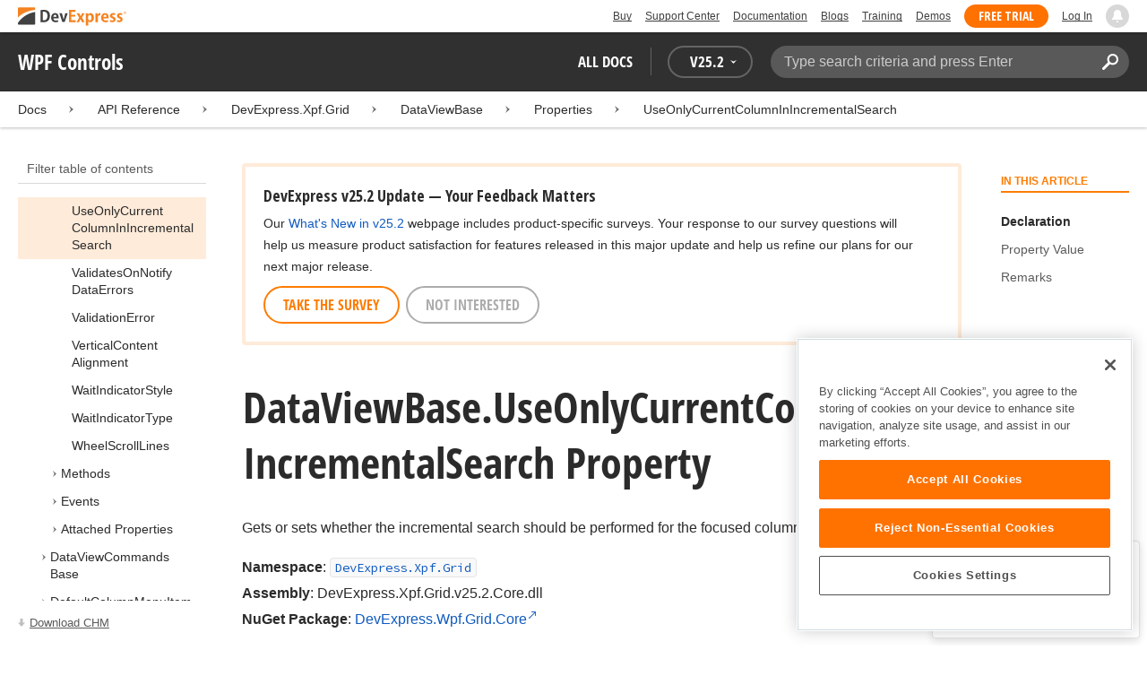

--- FILE ---
content_type: text/html; charset=utf-8
request_url: https://docs.devexpress.com/WPF/DevExpress.Xpf.Grid.DataViewBase.UseOnlyCurrentColumnInIncrementalSearch
body_size: 20442
content:

<!DOCTYPE html>
<html lang="en">
<head>
    <title>DataViewBase.UseOnlyCurrentColumnInIncrementalSearch Property | WPF Controls | DevExpress Documentation</title>
    

    <meta name="viewport" content="width=device-width, initial-scale=1">
    <meta name="theme-color" content="#FFF" />
    
    <meta name="description" content="Developer documentation for all DevExpress products.">

    
    
        <meta name="keywords" content="wpf, net, xpf">
            <meta name="tags" content="wpf" class="swiftype" data-type="string">
            <meta name="tags" content="net" class="swiftype" data-type="string">
            <meta name="tags" content="xpf" class="swiftype" data-type="string">
        <!--
            <PageMap>
                    <DataObject type="document">
                        <Attribute name="source">Documentation</Attribute>
                        <Attribute name="type">Document</Attribute>
                            <Attribute name="keywords">wpf</Attribute>
                            <Attribute name="keywords">net</Attribute>
                            <Attribute name="keywords">xpf</Attribute>
                        <Attribute name="tags">wpf,net,xpf</Attribute>
                            <Attribute name="updated">2025-12-12T13:43:46</Attribute>
                    </DataObject>
            </PageMap>
        -->

    
    <link rel="canonical" href="https://docs.devexpress.com/WPF/DevExpress.Xpf.Grid.DataViewBase.UseOnlyCurrentColumnInIncrementalSearch" />

    <link rel="shortcut icon" type="image/x-icon" href="/favicon.ico">
    <link rel="manifest" href="/manifest.json">
    
    <meta property="og:type" content="article" />
    <meta property="og:title" content="DataViewBase.UseOnlyCurrentColumnInIncrementalSearch Property | WPF Controls | DevExpress Documentation" />
    <meta property="og:description" content="Developer documentation for all DevExpress products." />
    <meta property="og:url" content="https://docs.devexpress.com/WPF/DevExpress.Xpf.Grid.DataViewBase.UseOnlyCurrentColumnInIncrementalSearch" />
    <meta property="og:site_name" content="DevExpress Documentation" />

        <meta property="article:modified_time" content="2025-12-12T13:43:46" />

            <meta property="article:tag" content="wpf" />
            <meta property="article:tag" content="net" />
            <meta property="article:tag" content="xpf" />

    
    <meta name="twitter:card" content="summary" />
    <meta name="twitter:title" content="DataViewBase.UseOnlyCurrentColumnInIncrementalSearch Property | WPF Controls | DevExpress Documentation" />
    <meta name="twitter:description" content="Developer documentation for all DevExpress products." />
    <meta name="twitter:site" content="@DevExpress">

    
    <script type="application/ld+json">{"@context":"https://schema.org","@graph":[{"@type":"Organization","@id":"https://docs.devexpress.com/#organization","name":"DevExpress","url":"https://www.devexpress.com/"},{"@type":"WebSite","@id":"https://docs.devexpress.com/#website","name":"DevExpress Documentation","description":"Developer documentation for all DevExpress products.","url":"https://docs.devexpress.com","inLanguage":"en","publisher":{"@type":"Organization","@id":"https://docs.devexpress.com/#organization"}},{"@type":"TechArticle","@id":"https://docs.devexpress.com/WPF/DevExpress.Xpf.Grid.DataViewBase.UseOnlyCurrentColumnInIncrementalSearch#article","name":"DataViewBase.UseOnlyCurrentColumnInIncrementalSearch Property | WPF Controls","mainEntityOfPage":"https://docs.devexpress.com/WPF/DevExpress.Xpf.Grid.DataViewBase.UseOnlyCurrentColumnInIncrementalSearch","url":"https://docs.devexpress.com/WPF/DevExpress.Xpf.Grid.DataViewBase.UseOnlyCurrentColumnInIncrementalSearch","proficiencyLevel":"Beginner","articleSection":"API Reference","headline":"DataViewBase.UseOnlyCurrentColumnInIncrementalSearch Property","keywords":["wpf","net","xpf"],"isPartOf":{"@type":"TechArticle","@id":"https://docs.devexpress.com/WPF/DevExpress.Xpf.Grid.DataViewBase._properties#article"},"dateModified":"2025-12-12T13:43:46","inLanguage":"en","author":{"@type":"Organization","@id":"https://docs.devexpress.com/#organization"},"publisher":{"@type":"Organization","@id":"https://docs.devexpress.com/#organization"},"license":"https://www.devexpress.com/support/eula.xml"},{"@type":"BreadcrumbList","itemListElement":[{"@type":"ListItem","name":"Docs","position":1,"item":"https://docs.devexpress.com"},{"@type":"ListItem","name":"DevExpress.Xpf.Grid","position":2,"item":"https://docs.devexpress.com/WPF/DevExpress.Xpf.Grid"},{"@type":"ListItem","name":"DataViewBase","position":3,"item":"https://docs.devexpress.com/WPF/DevExpress.Xpf.Grid.DataViewBase"},{"@type":"ListItem","name":"Properties","position":4,"item":"https://docs.devexpress.com/WPF/DevExpress.Xpf.Grid.DataViewBase._properties"},{"@type":"ListItem","name":"UseOnlyCurrentColumnInIncrementalSearch","position":5,"item":"https://docs.devexpress.com/WPF/DevExpress.Xpf.Grid.DataViewBase.UseOnlyCurrentColumnInIncrementalSearch"}]}]}</script>

    
<!-- OneTrust Cookies Consent Notice start for devexpress.com -->
<script type="text/javascript" src="https://cdn.cookielaw.org/consent/0ffd8e74-fc74-4bf7-a99c-e5de5d1f50db/OtAutoBlock.js"></script>
<script src="https://cdn.cookielaw.org/scripttemplates/otSDKStub.js" type="text/javascript" charset="UTF-8" data-domain-script="0ffd8e74-fc74-4bf7-a99c-e5de5d1f50db"></script>
<script type="text/javascript">
function OptanonWrapper() { }
</script>
<!-- OneTrust Cookies Consent Notice end for devexpress.com -->

<script src="https://services.devexpress.com/SharedLayout/Scripts/Fonts/FontsBundle?v=n1xoDhFB6ii_78e897VT2jWC97dXRILmvj_Ohz6ucnc1" data-ot-ignore="true"></script>

<script src="https://www.devexpress.com/api/dxvisitor"></script>

<script src="https://services.devexpress.com/SharedLayout/Scripts/Shared?v=Ka5NOjUYTzBhL26JGoibCTj-4lfo7hhASfrYVwItnAc1" data-ot-ignore="true"></script>

<link href="https://services.devexpress.com/SharedLayout/Content/CoreStylesMVC?v=RyUl5hXoDY379SKueVgtOvuLjD72Al45MHRJ0KU9Mcs1" data-ot-ignore="true" rel="stylesheet"/>


    
    
        <link rel="stylesheet" href="/build/bundle.min.css?v=FKfvqL_Lgi0CSY9CizIjkNElNk5aBdjqhvvxYewo7K4" />
    
    
        <!-- Google Tag Manager -->
        <script type="text/javascript">
            (function (w, d, s, l, i) { w[l] = w[l] || []; w[l].push({ 'gtm.start': new Date().getTime(), event: 'gtm.js' }); var f = d.getElementsByTagName(s)[0], j = d.createElement(s), dl = l != 'dataLayer' ? '&l=' + l : ''; j.setAttributeNode(d.createAttribute('data-ot-ignore')); j.async = true; j.src = 'https://www.googletagmanager.com/gtm.js?id=' + i + dl; f.parentNode.insertBefore(j, f); })(window, document, 'script', 'dataLayer', 'GTM-T9JS8KV');
        </script>
        <!-- End Google Tag Manager -->
    
    
    <script>
        appConfig = window.appConfig || {}
        appConfig.currentVersionIsOutdated = false
    </script>

</head>
<body class="layout">
    <a class="layout__skipnav" href="#main-content">Skip to main content</a>
    
        <!-- Google Tag Manager (noscript) -->
        <noscript>
            <iframe src="https://www.googletagmanager.com/ns.html?id=GTM-T9JS8KV" height="0" width="0" style="display:none;visibility:hidden"></iframe>
        </noscript>
        <!-- End Google Tag Manager (noscript) -->
    
    <div data-nosnippet class="layout__header">
        
        <script type="text/javascript">
        var _wsData = {"Settings":{"TrackingEnabled":true},"UserInfo":{"IsLoggedIn":false}};
        </script>
        <header><div id="TOCChatLink">
	Chat Now
</div><div class="r-container">
	<a class="Logo Static focus-lite " data-logo-static="true" title="DevExpress" href="https://www.devexpress.com/" id="Header-Logo"></a><div class="ControlContainer">
		<a id="Buy" class="HeadLink focus-lite" href="https://www.devexpress.com/Buy/">Buy</a><a id="SupportCenter" class="HeadLink focus-lite hidden visible-xs" href="https://www.devexpress.com/Support/Center/">Support Center</a><a id="Documentation" class="HeadLink focus-lite hidden visible-xs" href="https://docs.devexpress.com/">Documentation</a><a id="Blogs" class="HeadLink focus-lite hidden visible-xsm" data-notification="NewBlogPosts/Count" href="https://community.devexpress.com/blogs/">Blogs</a><a id="Training" class="HeadLink focus-lite hidden visible-sm" href="https://www.devexpress.com/TrainingCenter/">Training</a><a id="Demos" class="HeadLink focus-lite hidden visible-xsm" href="https://www.devexpress.com/Support/Demos/">Demos</a><a id="FreeTrial" class="HeadLink focus-lite Button Orange hidden visible-sm" href="https://www.devexpress.com/Products/Try/">Free Trial</a><a id="LogIn" class="HeadLink focus-lite" href="https://www.devexpress.com/MyAccount/LogIn/?returnUrl=https://docs.devexpress.com/">Log In</a><div id="MyAccount" class="focus-lite" data-myaccount="{&quot;Urls&quot;:{&quot;Login&quot;:&quot;https://www.devexpress.com/MyAccount/LogIn/?returnUrl=https://docs.devexpress.com/&quot;,&quot;ManageProfile&quot;:&quot;https://www.devexpress.com/MyAccount/&quot;,&quot;Download&quot;:&quot;https://www.devexpress.com/ClientCenter/DownloadManager/&quot;,&quot;Renew&quot;:&quot;https://www.devexpress.com/Buy/Renew/&quot;,&quot;PurchaseHistory&quot;:&quot;https://www.devexpress.com/ClientCenter/PurchaseHistory.aspx&quot;,&quot;ManageLicenses&quot;:&quot;https://www.devexpress.com/ClientCenter/LicenseManager/&quot;,&quot;Logout&quot;:&quot;https://www.devexpress.com/MyAccount/LogOut/?returnUrl=https%3a%2f%2fservices.devexpress.com%2fSharedLayout%2fapi%2fDevexpress%2fGetDocAssets&quot;}}" style="display:none;">
			<span class="UserIcon"></span>
		</div><div id="NotificationCenter" class="focus-lite">
			<a tabindex="-1" data-notifications-control="bell" aria-label="Notifications" title="Notifications" href="javascript:;"><span class="Bell"></span></a>
		</div>
	</div>
</div></header>
<script type="text/javascript">
    window.SearchServiceUrl = 'https://search.devexpress.com/?m=Web&q=';
</script>


        <div class="layout__navigation">
            <div class="nav-bar">
                <div class="layout__container">
                    <div class="nav-bar__inner">
                        
    <button class="reveal__button">
        <span class="reveal__icon">
        <span class="visually-hidden">Menu</span>
        </span>
    </button>

                        <span class="nav-bar__root ">WPF Controls</span>
                        <div class="nav-bar__filters horizontal-list">
                            <div class="horizontal-list__item nav-bar__menu">
                                
        <div class="nav-menu horizontal-list">
            <button class="nav-menu__item horizontal-list__item project-selector__toggle noselect" aria-controls="project-selector" aria-haspopup="menu">
                All docs
            </button>
            <div class="nav-menu__item horizontal-list__item ">
                
    <div class="version-selector">
        <button class="version-selector__label  noselect" aria-controls="version-selector__list" aria-haspopup="menu">
            <span class="version-selector__label-container">
                <span class="version-selector__icon version-selector__indicator version-selector__not-default-icon version-selector__indicator--hidden">
<svg class="icon__svg" xmlns="http://www.w3.org/2000/svg" width="18" height="18" viewBox="0 0 18 18">
  <path fill-rule="evenodd" d="M8.97353735,22 C4.36339471,22 0.60512626,18.5462315 0.00380330789,14.1414252 C-0.0463069381,13.5407698 0.404685276,12.990169 1.00600823,12.990169 C1.50711069,12.990169 1.9581029,13.390606 2.00821315,13.8911521 C2.45920536,17.3449207 5.41570988,19.9978153 8.97353735,19.9978153 C13.1326878,19.9978153 16.3898538,16.4439376 15.9388615,12.1892952 C15.5880898,9.08590895 13.1326878,6.53312351 10.0258525,6.08263196 C8.02144267,5.78230426 6.16736357,6.33290504 4.71416643,7.43410661 L6.46802505,8.98579972 L0.955897982,9.98689205 L1.45700044,4.48088423 L3.21085905,6.08263196 C4.91460742,4.63104808 7.21967874,3.83017422 9.67508079,4.03039269 C13.9344517,4.33072038 17.4922792,7.7344343 17.9432714,11.9890767 C18.5445943,17.3949753 14.2852234,22 8.97353735,22 Z M5.46582012,16.9945384 L5.96692258,17.4950845 L9.47463981,12.990169 L12.982357,13.4907152 L13.4834595,12.4896229 L8.47243489,10.4874382 L5.46582012,16.9945384 Z" transform="translate(0 -4)"/>
</svg>

</span>
                <span>V</span>
                <span class="version-selector__current" data-name="25.2">25.2</span>
                <span class="version-selector__icon">
<svg class="icon__svg" xmlns="http://www.w3.org/2000/svg" width="7" height="4" viewBox="0 0 7 4">
  <polygon fill-rule="evenodd" points="7 0 3.499 4 0 0 3.499 1.6">
  </polygon>
</svg>

</span>
            </span>
        </button>
        <ul class="version-selector__list" id="version-selector__list" role="menu">
            

    <li data-name="25.2" role="menuitem" class="version-selector__item version-selector__item--active version-selector__display-text--default">
        <button class="version-selector__display-text" >
			<span>25.2</span>
        </button>
    </li>
    <li data-name="25.1" role="menuitem" class="version-selector__item">
        <button class="version-selector__display-text" >
			<span>25.1</span>
        </button>
    </li>

	<li class="outdated-versions ">
		<button class="version-selector__display-text outdated-versions__label"
			aria-controls="outdated-versions__list" aria-haspopup="menu">
			<span class="outdated-versions__chevron-icon">
<svg width="6" height="11" viewBox="0 0 6 11" fill="none" xmlns="http://www.w3.org/2000/svg">
<path d="M0.646447 0.646447C0.451184 0.841709 0.451184 1.15829 0.646447 1.35355L4.79289 5.5L0.646447 9.64645C0.451185 9.84171 0.451185 10.1583 0.646447 10.3536C0.841709 10.5488 1.15829 10.5488 1.35355 10.3536L5.85355 5.85355C6.04882 5.65829 6.04882 5.34171 5.85355 5.14645L1.35355 0.646447C1.15829 0.451184 0.841709 0.451184 0.646447 0.646447Z" fill="black"/>
</svg>

</span>
			<span>Previous Versions</span>
		</button>
		<ul class="outdated-versions__list" id="outdated-versions__list" role="menu">
				<li data-name="24.2" role="menuitem" class="version-selector__item">
					<button class="version-selector__display-text">
						<span>24.2</span>
					</button>
				</li>
				<li data-name="24.1" role="menuitem" class="version-selector__item">
					<button class="version-selector__display-text">
						<span>24.1</span>
					</button>
				</li>
				<li data-name="23.2" role="menuitem" class="version-selector__item">
					<button class="version-selector__display-text">
						<span>23.2</span>
					</button>
				</li>
				<li data-name="23.1" role="menuitem" class="version-selector__item">
					<button class="version-selector__display-text">
						<span>23.1</span>
					</button>
				</li>
				<li data-name="22.2" role="menuitem" class="version-selector__item">
					<button class="version-selector__display-text">
						<span>22.2</span>
					</button>
				</li>
				<li data-name="22.1" role="menuitem" class="version-selector__item">
					<button class="version-selector__display-text">
						<span>22.1</span>
					</button>
				</li>
				<li data-name="21.2" role="menuitem" class="version-selector__item">
					<button class="version-selector__display-text">
						<span>21.2</span>
					</button>
				</li>
				<li data-name="21.1" role="menuitem" class="version-selector__item">
					<button class="version-selector__display-text">
						<span>21.1</span>
					</button>
				</li>
				<li data-name="20.2" role="menuitem" class="version-selector__item">
					<button class="version-selector__display-text">
						<span>20.2</span>
					</button>
				</li>
				<li data-name="20.1" role="menuitem" class="version-selector__item">
					<button class="version-selector__display-text">
						<span>20.1</span>
					</button>
				</li>
				<li data-name="19.2" role="menuitem" class="version-selector__item">
					<button class="version-selector__display-text">
						<span>19.2</span>
					</button>
				</li>
				<li data-name="19.1" role="menuitem" class="version-selector__item">
					<button class="version-selector__display-text">
						<span>19.1</span>
					</button>
				</li>
				<li data-name="18.2" role="menuitem" class="version-selector__item">
					<button class="version-selector__display-text">
						<span>18.2</span>
					</button>
				</li>
				<li data-name="18.1" role="menuitem" class="version-selector__item">
					<button class="version-selector__display-text">
						<span>18.1</span>
					</button>
				</li>
				<li data-name="17.2" role="menuitem" class="version-selector__item">
					<button class="version-selector__display-text">
						<span>17.2</span>
					</button>
				</li>
		</ul>
	</li>

        </ul>
    </div>

            </div>
        </div>

                            </div>
                            <div class="horizontal-list__item nav-bar__search">
                                <div class="search-box" aria-label="Search">
    <label for="search-box__input" class="visually-hidden">Search:</label>
    <input class="search-box__input"
           id="search-box__input"
           type="search"
           autocomplete="off"
           placeholder="Type search criteria and press Enter"
           value="">
    <button class="search-box__search-button"
            type="button">
        
<svg class="icon__svg" xmlns="http://www.w3.org/2000/svg" width="18" height="18" viewBox="0 0 18 18">
  <path fill-rule="evenodd" d="M11.7980935,10.3365109 C9.51475824,10.3365109 7.66348915,8.48524176 7.66348915,6.20190651 C7.66348915,3.91857126 9.51475824,2.06730217 11.7980935,2.06730217 C14.0814287,2.06730217 15.9326978,3.91857126 15.9326978,6.20190651 C15.9326978,8.48524176 14.0814287,10.3365109 11.7980935,10.3365109 M11.7980935,0 C8.37360744,0 5.59618698,2.77742047 5.59618698,6.20190651 C5.59618698,7.38440335 5.93315723,8.48524176 6.50683358,9.42586425 L0.427931549,15.5047663 C-0.14264385,16.0753417 -0.14264385,17.0014931 0.427931549,17.5720685 C0.998506948,18.1426438 1.92362467,18.1426438 2.49523372,17.5720685 L8.57413575,11.4931664 C9.51475824,12.0668428 10.6155966,12.403813 11.7980935,12.403813 C15.2225795,12.403813 18,9.62639256 18,6.20190651 C18,2.77742047 15.2225795,0 11.7980935,0">
  </path>
</svg>


        <span class="visually-hidden">Search</span>
    </button>
    <div class="search-box__popup">
        <span class="search-box__popup-caption">Search in&hellip;</span>
        <ul class="search-box__popup-items">
            <li class="search-box__popup-items_item active">
                <a id="docs-search-link" tabindex="16" href="#">
                    DevExpress documentation only
                </a>
            </li>
            <li class="search-box__popup-items_item">
                <a id="global-search-link" tabindex="17">
                    All DevExpress web resources
                </a>
            </li>
        </ul>
    </div>
</div>

                            </div>
                        </div>
                    </div>
                </div>
            </div>
        </div>
        
    <div class="project__breadcrumb">
        
<div class="breadcrumb">
    <div class="layout__container">
        <div class="breadcrumb__list">
            <span class="breadcrumb__item">
                <a href="/" class="breadcrumb__link">Docs</a>
            </span>
                <span class="breadcrumb__arrow"><span> &gt; </span></span>
                <span class="breadcrumb__item">
API Reference                </span>
                <span class="breadcrumb__arrow"><span> &gt; </span></span>
                <span class="breadcrumb__item">
                        <a href="/WPF/DevExpress.Xpf.Grid" class="breadcrumb__link">DevExpress.Xpf.Grid</a>
                </span>
                <span class="breadcrumb__arrow"><span> &gt; </span></span>
                <span class="breadcrumb__item">
                        <a href="/WPF/DevExpress.Xpf.Grid.DataViewBase" class="breadcrumb__link">DataViewBase</a>
                </span>
                <span class="breadcrumb__arrow"><span> &gt; </span></span>
                <span class="breadcrumb__item">
                        <a href="/WPF/DevExpress.Xpf.Grid.DataViewBase._properties" class="breadcrumb__link">Properties</a>
                </span>
                <span class="breadcrumb__arrow"><span> &gt; </span></span>
                <span class="breadcrumb__item">
                        <a href="/WPF/DevExpress.Xpf.Grid.DataViewBase.UseOnlyCurrentColumnInIncrementalSearch" class="breadcrumb__link">UseOnlyCurrentColumnInIncrementalSearch</a>
                </span>

        </div>
    </div>
</div>
    </div>

        

        <div class="layout__container">
            
    <div class="reveal__container ">
        <div class="reveal__content">
            
<div class="mobile-sidebar mobile-sidebar--open">
    <div class="mobile-sidebar__selector">
        <div class="mobile-sidebar--open mobile-sidebar__button mobile-sidebar__selector--projects">
            All docs
            <div class="mobile-sidebar__back-arrow"></div>
        </div>

                <div class="mobile-sidebar--open mobile-sidebar__button mobile-sidebar__selector--versions">
                    V<span>25.2</span>
                    <div class="mobile-sidebar__back-arrow"></div>
                </div>
    </div>

    <div class="mobile-sidebar__project-selector project-selector__list--mobile">
        




<nav class="project-list">
        <div class="project-list__tablet-column">
                <div class="project-list__desktop-column">
                        <div class="project-list__block">
                            <div class="project-list__group">
        <div class="project-list__group-header">
            <h2 class="project-list__group-title">General Information</h2>
        </div>
        <div class="project-list__group-content">

                    <div class="project-list__sub-group">
        <div class="project-list__sub-group-content">

                    <div class="project-list__item">
        <a class="link" href="/GeneralInformation/2219/support-services" role="menuitem">
            Support Services
        </a>
    </div>
                
                    <div class="project-list__item">
        <a class="link" href="/GeneralInformation/15614/installation/download-the-trial-version" role="menuitem">
            Install Trial Version
        </a>
    </div>
                
                    <div class="project-list__item">
        <a class="link" href="/GeneralInformation/15615/installation/download-the-registered-version" role="menuitem">
            Install Registered Products
        </a>
    </div>
                
                    <div class="project-list__item">
        <a class="link" href="/GeneralInformation/116042/nuget/obtain-your-nuget-feed-credentials" role="menuitem">
            NuGet Packages
        </a>
    </div>
                
                    <div class="project-list__item">
        <a class="link" href="/GeneralInformation/2221/updates/upgrade-notes" role="menuitem">
            Install Updates
        </a>
    </div>
                
                    <div class="project-list__item">
        <a class="link" href="/GeneralInformation/403365/security/security" role="menuitem">
            Security Information
        </a>
    </div>
                
                    <div class="project-list__item">
        <a class="link" href="/GeneralInformation/404608/localization/localization" role="menuitem">
            UI Localization
        </a>
    </div>
                        </div>
    </div>
                        </div>
    </div>
                        </div>
                        <div class="project-list__block">
                            <div class="project-list__group">
        <div class="project-list__group-header">
            <h2 class="project-list__group-title">IDE Productivity Tools</h2>
        </div>
        <div class="project-list__group-content">

                    <div class="project-list__sub-group">
        <div class="project-list__sub-group-content">

                    <div class="project-list__item">
        <a class="link" href="/CodeRushForRoslyn/115802/coderush" role="menuitem">
            CodeRush for Visual Studio (FREE)
        </a>
    </div>
                        </div>
    </div>
                        </div>
    </div>
                        </div>
                        <div class="project-list__block">
                            <div class="project-list__group">
        <div class="project-list__group-header">
            <h2 class="project-list__group-title">QA/Web Testing Tools</h2>
        </div>
        <div class="project-list__group-content">

                    <div class="project-list__sub-group">
        <div class="project-list__sub-group-content">

                    <div class="project-list__item">
        <a class="link" href="/TestCafeStudio/400157/testcafe-studio" role="menuitem">
            TestCafe Studio
        </a>
    </div>
                        </div>
    </div>
                        </div>
    </div>
                        </div>
                </div>
                <div class="project-list__desktop-column">
                        <div class="project-list__block">
                            <div class="project-list__group">
        <div class="project-list__group-header">
            <h2 class="project-list__group-title">Desktop UI Controls</h2>
        </div>
        <div class="project-list__group-content">

                    <div class="project-list__sub-group">
            <h3 class="project-list__sub-group-title">Controls</h3>
        <div class="project-list__sub-group-content">

                    <div class="project-list__item">
        <a class="link" href="/WindowsForms/7874/winforms-controls" role="menuitem">
            WinForms
        </a>
    </div>
                
                    <div class="project-list__item">
        <a class="link" href="/WPF/7875/wpf-controls" role="menuitem">
            WPF
        </a>
    </div>
                
                    <div class="project-list__item">
        <a class="link" href="/VCL/401349/vcl-controls" role="menuitem">
            VCL (Delphi &amp; C&#x2B;&#x2B;Builder)
        </a>
    </div>
                        </div>
    </div>
                
                    <div class="project-list__sub-group">
            <h3 class="project-list__sub-group-title">FREE UTILITIES</h3>
        <div class="project-list__sub-group-content">

                    <div class="project-list__item">
        <a class="link" href="/SkinEditor/1630/winforms-skin-editor" role="menuitem">
            WinForms Skin Editor
        </a>
    </div>
                
                    <div class="project-list__item">
        <a class="link" href="/WpfThemeDesigner/118707/wpf-theme-designer" role="menuitem">
            WPF Theme Designer
        </a>
    </div>
                        </div>
    </div>
                        </div>
    </div>
                        </div>
                        <div class="project-list__block">
                            <div class="project-list__group">
        <div class="project-list__group-header">
            <h2 class="project-list__group-title">Frameworks and Libraries</h2>
        </div>
        <div class="project-list__group-content">

                    <div class="project-list__sub-group">
        <div class="project-list__sub-group-content">

                    <div class="project-list__item">
        <a class="link" href="/CoreLibraries/405204/ai-powered-extensions" role="menuitem">
            AI Integration
        </a>
    </div>
                
                    <div class="project-list__item">
        <a class="link" href="/eXpressAppFramework/112670/expressapp-framework" role="menuitem">
            XAF - Cross-Platform .NET App UI
        </a>
    </div>
                
                    <div class="project-list__item">
        <a class="link" href="/XPO/1998/express-persistent-objects" role="menuitem">
            XPO - .NET ORM Library (FREE)
        </a>
    </div>
                
                    <div class="project-list__item">
        <a class="link" href="/XpoProfiler/10646/xpo-profiler" role="menuitem">
            XPO Profiler
        </a>
    </div>
                
                    <div class="project-list__item">
        <a class="link" href="/CoreLibraries/2407/cross-platform-core-libraries" role="menuitem">
            Core Libraries
        </a>
    </div>
                
                    <div class="project-list__item">
        <a class="link" href="/CoreLibraries/404247/devexpress-drawing-library" role="menuitem">
            Drawing Graphics Library
        </a>
    </div>
                
                    <div class="project-list__item">
        <a class="link" href="/eXpressAppFramework/403394/backend-web-api-service" role="menuitem">
            .NET App Security &amp; Web API Service (FREE)
        </a>
    </div>
                        </div>
    </div>
                        </div>
    </div>
                        </div>
                </div>
        </div>
        <div class="project-list__tablet-column">
                <div class="project-list__desktop-column">
                        <div class="project-list__block">
                            <div class="project-list__group">
        <div class="project-list__group-header">
            <h2 class="project-list__group-title">Web UI Controls</h2>
        </div>
        <div class="project-list__group-content">

                    <div class="project-list__sub-group">
            <h3 class="project-list__sub-group-title">Controls and Extensions</h3>
        <div class="project-list__sub-group-content">

                    <div class="project-list__item">
        <a class="link" href="https://js.devexpress.com/Documentation/" role="menuitem">
            DevExtreme (Angular, React, Vue, jQuery)
        </a>
    </div>
                
                    <div class="project-list__item">
        <a class="link" href="/Blazor/400725/blazor-components" role="menuitem">
            Blazor (Server, WebAssembly, and Hybrid)
        </a>
    </div>
                
                    <div class="project-list__item">
        <a class="link" href="/AspNetCore/400263/aspnet-core-controls" role="menuitem">
            ASP.NET Core
        </a>
    </div>
                
                    <div class="project-list__item">
        <a class="link" href="/AspNet/7873/aspnet-webforms-controls" role="menuitem">
            ASP.NET Web Forms
        </a>
    </div>
                
                    <div class="project-list__item">
        <a class="link" href="/AspNetMvc/7896/aspnet-mvc-extensions" role="menuitem">
            ASP.NET MVC 5
        </a>
    </div>
                
                    <div class="project-list__item">
        <a class="link" href="/DevExtremeAspNetMvc/400943/devextreme-aspnet-mvc-controls" role="menuitem">
            ASP.NET MVC 5 (JavaScript-based)
        </a>
    </div>
                
                    <div class="project-list__item">
        <a class="link" href="/AspNetBootstrap/117864/aspnet-bootstrap-controls" role="menuitem">
            ASP.NET Bootstrap
        </a>
    </div>
                
                    <div class="project-list__item">
        <a class="link" href="/DesignSystem/405636/foundation" role="menuitem">
            Design System (Blazor)
        </a>
    </div>
                        </div>
    </div>
                
                    <div class="project-list__sub-group">
            <h3 class="project-list__sub-group-title">FREE UTILITIES</h3>
        <div class="project-list__sub-group-content">

                    <div class="project-list__item">
        <a class="link" href="/ASPxThemeBuilder/10781/aspnet-theme-builder" role="menuitem">
            ASP.NET Theme Builder
        </a>
    </div>
                
                    <div class="project-list__item">
        <a class="link" href="/ASPxThemeDeployer/5500/aspnet-theme-deployer" role="menuitem">
            ASP.NET Theme Deployer
        </a>
    </div>
                        </div>
    </div>
                        </div>
    </div>
                        </div>
                        <div class="project-list__block">
                            <div class="project-list__group">
        <div class="project-list__group-header">
            <h2 class="project-list__group-title">Mobile</h2>
        </div>
        <div class="project-list__group-content">

                    <div class="project-list__sub-group">
        <div class="project-list__sub-group-content">

                    <div class="project-list__item">
        <a class="link" href="/MAUI/403245/maui" role="menuitem">
            .NET MAUI
        </a>
    </div>
                        </div>
    </div>
                        </div>
    </div>
                        </div>
                </div>
                <div class="project-list__desktop-column">
                        <div class="project-list__block">
                            <div class="project-list__group">
        <div class="project-list__group-header">
            <h2 class="project-list__group-title">PDF &amp; Office Document APIs</h2>
        </div>
        <div class="project-list__group-content">

                    <div class="project-list__sub-group">
        <div class="project-list__sub-group-content">

                    <div class="project-list__item">
        <a class="link" href="/OfficeFileAPI/17488/word-processing-document-api" role="menuitem">
            Word (DOCX, DOC)
        </a>
    </div>
                
                    <div class="project-list__item">
        <a class="link" href="/OfficeFileAPI/14912/spreadsheet-document-api" role="menuitem">
            Excel (XLSX, XLS)
        </a>
    </div>
                
                    <div class="project-list__item">
        <a class="link" href="/OfficeFileAPI/405405/presentation-api/overview" role="menuitem">
            PowerPoint (PPTX)
        </a>
    </div>
                
                    <div class="project-list__item">
        <a class="link" href="/OfficeFileAPI/16491/pdf-document-api" role="menuitem">
            PDF
        </a>
    </div>
                        </div>
    </div>
                        </div>
    </div>
                        </div>
                        <div class="project-list__block">
                            <div class="project-list__group">
        <div class="project-list__group-header">
            <h2 class="project-list__group-title">Reporting &amp; Analytics</h2>
        </div>
        <div class="project-list__group-content">

                    <div class="project-list__sub-group">
        <div class="project-list__sub-group-content">

                    <div class="project-list__item">
        <a class="link" href="/XtraReports/2162/reporting" role="menuitem">
            DevExpress Reports (all supported platforms)
        </a>
    </div>
                
                    <div class="project-list__item">
        <a class="link" href="/ReportServer/12432/report-and-dashboard-server" role="menuitem">
            Report &amp; Dashboard Server
        </a>
    </div>
                
                    <div class="project-list__item">
        <a class="link" href="/Dashboard/12049/dashboard" role="menuitem">
            BI Dashboard
        </a>
    </div>
                        </div>
    </div>
                        </div>
    </div>
                        </div>
                        <div class="project-list__block">
                            <div class="project-list__group">
        <div class="project-list__group-header">
            <h2 class="project-list__group-title">End-User Documentation</h2>
        </div>
        <div class="project-list__group-content">

                    <div class="project-list__sub-group">
        <div class="project-list__sub-group-content">

                    <div class="project-list__item">
        <a class="link" href="https://devexpress.github.io/dotnet-eud/interface-elements-for-desktop/articles/index.html" role="menuitem">
            Interface Elements for Desktop
        </a>
    </div>
                
                    <div class="project-list__item">
        <a class="link" href="https://devexpress.github.io/dotnet-eud/interface-elements-for-web/articles/index.html" role="menuitem">
            Interface Elements for Web
        </a>
    </div>
                
                    <div class="project-list__item">
        <a class="link" href="https://devexpress.github.io/dotnet-eud/dashboard-for-desktop/articles/index.html" role="menuitem">
            Dashboard for Desktop
        </a>
    </div>
                
                    <div class="project-list__item">
        <a class="link" href="https://devexpress.github.io/dotnet-eud/dashboard-for-web/articles/index.html" role="menuitem">
            Dashboard for Web
        </a>
    </div>
                        </div>
    </div>
                        </div>
    </div>
                        </div>
                </div>
        </div>
</nav>

    </div>

    <div class="mobile-sidebar__version-selector version-selector__list version-selector__list--mobile">
        

    <li data-name="25.2" role="menuitem" class="version-selector__item version-selector__item--active version-selector__display-text--default">
        <button class="version-selector__display-text" >
			<span>25.2</span>
        </button>
    </li>
    <li data-name="25.1" role="menuitem" class="version-selector__item">
        <button class="version-selector__display-text" >
			<span>25.1</span>
        </button>
    </li>

	<li class="outdated-versions ">
		<button class="version-selector__display-text outdated-versions__label"
			aria-controls="outdated-versions__list" aria-haspopup="menu">
			<span class="outdated-versions__chevron-icon">
<svg width="6" height="11" viewBox="0 0 6 11" fill="none" xmlns="http://www.w3.org/2000/svg">
<path d="M0.646447 0.646447C0.451184 0.841709 0.451184 1.15829 0.646447 1.35355L4.79289 5.5L0.646447 9.64645C0.451185 9.84171 0.451185 10.1583 0.646447 10.3536C0.841709 10.5488 1.15829 10.5488 1.35355 10.3536L5.85355 5.85355C6.04882 5.65829 6.04882 5.34171 5.85355 5.14645L1.35355 0.646447C1.15829 0.451184 0.841709 0.451184 0.646447 0.646447Z" fill="black"/>
</svg>

</span>
			<span>Previous Versions</span>
		</button>
		<ul class="outdated-versions__list" id="outdated-versions__list" role="menu">
				<li data-name="24.2" role="menuitem" class="version-selector__item">
					<button class="version-selector__display-text">
						<span>24.2</span>
					</button>
				</li>
				<li data-name="24.1" role="menuitem" class="version-selector__item">
					<button class="version-selector__display-text">
						<span>24.1</span>
					</button>
				</li>
				<li data-name="23.2" role="menuitem" class="version-selector__item">
					<button class="version-selector__display-text">
						<span>23.2</span>
					</button>
				</li>
				<li data-name="23.1" role="menuitem" class="version-selector__item">
					<button class="version-selector__display-text">
						<span>23.1</span>
					</button>
				</li>
				<li data-name="22.2" role="menuitem" class="version-selector__item">
					<button class="version-selector__display-text">
						<span>22.2</span>
					</button>
				</li>
				<li data-name="22.1" role="menuitem" class="version-selector__item">
					<button class="version-selector__display-text">
						<span>22.1</span>
					</button>
				</li>
				<li data-name="21.2" role="menuitem" class="version-selector__item">
					<button class="version-selector__display-text">
						<span>21.2</span>
					</button>
				</li>
				<li data-name="21.1" role="menuitem" class="version-selector__item">
					<button class="version-selector__display-text">
						<span>21.1</span>
					</button>
				</li>
				<li data-name="20.2" role="menuitem" class="version-selector__item">
					<button class="version-selector__display-text">
						<span>20.2</span>
					</button>
				</li>
				<li data-name="20.1" role="menuitem" class="version-selector__item">
					<button class="version-selector__display-text">
						<span>20.1</span>
					</button>
				</li>
				<li data-name="19.2" role="menuitem" class="version-selector__item">
					<button class="version-selector__display-text">
						<span>19.2</span>
					</button>
				</li>
				<li data-name="19.1" role="menuitem" class="version-selector__item">
					<button class="version-selector__display-text">
						<span>19.1</span>
					</button>
				</li>
				<li data-name="18.2" role="menuitem" class="version-selector__item">
					<button class="version-selector__display-text">
						<span>18.2</span>
					</button>
				</li>
				<li data-name="18.1" role="menuitem" class="version-selector__item">
					<button class="version-selector__display-text">
						<span>18.1</span>
					</button>
				</li>
				<li data-name="17.2" role="menuitem" class="version-selector__item">
					<button class="version-selector__display-text">
						<span>17.2</span>
					</button>
				</li>
		</ul>
	</li>

    </div>
</div>



<div class="project-toc " data-project-name="WPF Controls" data-version="25.2"  >
    <div class="project-toc__head">
        <div class="project-toc__platformselector" data-default-platform="netframework">
            

        </div>
        <div class="project-toc__filter" role="search" aria-label="Search">
            <label for="project-toc__input" class="visually-hidden">Filter table of contents</label>
            <input type="text"
                   id="project-toc__input"
                   class="project-toc__input"
                   placeholder="Filter table of contents"
                   autocomplete="off" />
            <button class="project-toc__clear">
                <span class="visually-hidden">Clear search input</span>
            </button>
            <button class="project-toc__filter__to-search">Full-text search</button>
        </div>
    </div>
    <div class="project-toc__scroll">
        <div class="project-toc__list" role="tree">
            
<div class="project-toc__item project-toc__item--has-children" data-tocitem-id="182966642">
        <div class="project-toc__header">
            <div class="project-toc__background"></div>
                <div class="project-toc__expander"></div>
            <a href="/WPF/7875/wpf-controls" class="project-toc__link" role="treeitem">WPF Controls</a>
        </div>
            <div class="project-toc__children">

            </div>
    </div><div class="project-toc__item project-toc__item--has-children project-toc__item--expanded project-toc__item--loaded" data-tocitem-id="182969018">
        <div class="project-toc__header">
            <div class="project-toc__background"></div>
                <div class="project-toc__expander"></div>
            <a class="project-toc__link" role="treeitem">API Reference</a>
        </div>
            <div class="project-toc__children">

<div class="project-toc__item project-toc__item--has-children" data-tocitem-id="182969019">
        <div class="project-toc__header">
            <div class="project-toc__background"></div>
                <div class="project-toc__expander"></div>
            <a href="/WPF/DevExpress.AIIntegration.Wpf" class="project-toc__link" role="treeitem">DevExpress.AIIntegration.Wpf</a>
        </div>
            <div class="project-toc__children">

            </div>
    </div><div class="project-toc__item project-toc__item--has-children" data-tocitem-id="182969284">
        <div class="project-toc__header">
            <div class="project-toc__background"></div>
                <div class="project-toc__expander"></div>
            <a href="/WPF/DevExpress.AIIntegration.Wpf.Internal" class="project-toc__link" role="treeitem">DevExpress.AIIntegration.Wpf.Internal</a>
        </div>
            <div class="project-toc__children">

            </div>
    </div><div class="project-toc__item project-toc__item--has-children" data-tocitem-id="182969295">
        <div class="project-toc__header">
            <div class="project-toc__background"></div>
                <div class="project-toc__expander"></div>
            <a href="/WPF/DevExpress.Charts.Designer" class="project-toc__link" role="treeitem">DevExpress.Charts.Designer</a>
        </div>
            <div class="project-toc__children">

            </div>
    </div><div class="project-toc__item project-toc__item--has-children" data-tocitem-id="182969305">
        <div class="project-toc__header">
            <div class="project-toc__background"></div>
                <div class="project-toc__expander"></div>
            <a href="/WPF/DevExpress.Data" class="project-toc__link" role="treeitem">DevExpress.Data</a>
        </div>
            <div class="project-toc__children">

            </div>
    </div><div class="project-toc__item project-toc__item--has-children" data-tocitem-id="182969307">
        <div class="project-toc__header">
            <div class="project-toc__background"></div>
                <div class="project-toc__expander"></div>
            <a href="/WPF/DevExpress.Mvvm.Gantt" class="project-toc__link" role="treeitem">DevExpress.Mvvm.Gantt</a>
        </div>
            <div class="project-toc__children">

            </div>
    </div><div class="project-toc__item project-toc__item--has-children" data-tocitem-id="182969326">
        <div class="project-toc__header">
            <div class="project-toc__background"></div>
                <div class="project-toc__expander"></div>
            <a href="/WPF/DevExpress.Mvvm.UI" class="project-toc__link" role="treeitem">DevExpress.Mvvm.UI</a>
        </div>
            <div class="project-toc__children">

            </div>
    </div><div class="project-toc__item project-toc__item--has-children" data-tocitem-id="182969914">
        <div class="project-toc__header">
            <div class="project-toc__background"></div>
                <div class="project-toc__expander"></div>
            <a href="/WPF/DevExpress.Mvvm.UI.Interactivity" class="project-toc__link" role="treeitem">DevExpress.Mvvm.UI.Interactivity</a>
        </div>
            <div class="project-toc__children">

            </div>
    </div><div class="project-toc__item project-toc__item--has-children" data-tocitem-id="182969948">
        <div class="project-toc__header">
            <div class="project-toc__background"></div>
                <div class="project-toc__expander"></div>
            <a href="/WPF/DevExpress.Mvvm.UI.ModuleInjection" class="project-toc__link" role="treeitem">DevExpress.Mvvm.UI.ModuleInjection</a>
        </div>
            <div class="project-toc__children">

            </div>
    </div><div class="project-toc__item project-toc__item--has-children" data-tocitem-id="182970056">
        <div class="project-toc__header">
            <div class="project-toc__background"></div>
                <div class="project-toc__expander"></div>
            <a href="/WPF/DevExpress.Xpf.Accordion" class="project-toc__link" role="treeitem">DevExpress.Xpf.Accordion</a>
        </div>
            <div class="project-toc__children">

            </div>
    </div><div class="project-toc__item project-toc__item--has-children" data-tocitem-id="182970374">
        <div class="project-toc__header">
            <div class="project-toc__background"></div>
                <div class="project-toc__expander"></div>
            <a href="/WPF/DevExpress.Xpf.Bars" class="project-toc__link" role="treeitem">DevExpress.Xpf.Bars</a>
        </div>
            <div class="project-toc__children">

            </div>
    </div><div class="project-toc__item project-toc__item--has-children" data-tocitem-id="182972864">
        <div class="project-toc__header">
            <div class="project-toc__background"></div>
                <div class="project-toc__expander"></div>
            <a href="/WPF/DevExpress.Xpf.Carousel" class="project-toc__link" role="treeitem">DevExpress.Xpf.Carousel</a>
        </div>
            <div class="project-toc__children">

            </div>
    </div><div class="project-toc__item project-toc__item--has-children" data-tocitem-id="182973000">
        <div class="project-toc__header">
            <div class="project-toc__background"></div>
                <div class="project-toc__expander"></div>
            <a href="/WPF/DevExpress.Xpf.Charts" class="project-toc__link" role="treeitem">DevExpress.Xpf.Charts</a>
        </div>
            <div class="project-toc__children">

            </div>
    </div><div class="project-toc__item project-toc__item--has-children" data-tocitem-id="182982087">
        <div class="project-toc__header">
            <div class="project-toc__background"></div>
                <div class="project-toc__expander"></div>
            <a href="/WPF/DevExpress.Xpf.Charts.Heatmap" class="project-toc__link" role="treeitem">DevExpress.Xpf.Charts.Heatmap</a>
        </div>
            <div class="project-toc__children">

            </div>
    </div><div class="project-toc__item project-toc__item--has-children" data-tocitem-id="182982445">
        <div class="project-toc__header">
            <div class="project-toc__background"></div>
                <div class="project-toc__expander"></div>
            <a href="/WPF/DevExpress.Xpf.Charts.Localization" class="project-toc__link" role="treeitem">DevExpress.Xpf.Charts.Localization</a>
        </div>
            <div class="project-toc__children">

            </div>
    </div><div class="project-toc__item project-toc__item--has-children" data-tocitem-id="182982459">
        <div class="project-toc__header">
            <div class="project-toc__background"></div>
                <div class="project-toc__expander"></div>
            <a href="/WPF/DevExpress.Xpf.Charts.RangeControlClient" class="project-toc__link" role="treeitem">DevExpress.Xpf.Charts.RangeControlClient</a>
        </div>
            <div class="project-toc__children">

            </div>
    </div><div class="project-toc__item project-toc__item--has-children" data-tocitem-id="182982693">
        <div class="project-toc__header">
            <div class="project-toc__background"></div>
                <div class="project-toc__expander"></div>
            <a href="/WPF/DevExpress.Xpf.Charts.Sankey" class="project-toc__link" role="treeitem">DevExpress.Xpf.Charts.Sankey</a>
        </div>
            <div class="project-toc__children">

            </div>
    </div><div class="project-toc__item project-toc__item--has-children" data-tocitem-id="182983004">
        <div class="project-toc__header">
            <div class="project-toc__background"></div>
                <div class="project-toc__expander"></div>
            <a href="/WPF/DevExpress.Xpf.ChunkList" class="project-toc__link" role="treeitem">DevExpress.Xpf.ChunkList</a>
        </div>
            <div class="project-toc__children">

            </div>
    </div><div class="project-toc__item project-toc__item--has-children" data-tocitem-id="182983032">
        <div class="project-toc__header">
            <div class="project-toc__background"></div>
                <div class="project-toc__expander"></div>
            <a href="/WPF/DevExpress.Xpf.Controls" class="project-toc__link" role="treeitem">DevExpress.Xpf.Controls</a>
        </div>
            <div class="project-toc__children">

            </div>
    </div><div class="project-toc__item project-toc__item--has-children" data-tocitem-id="182983502">
        <div class="project-toc__header">
            <div class="project-toc__background"></div>
                <div class="project-toc__expander"></div>
            <a href="/WPF/DevExpress.Xpf.Core" class="project-toc__link" role="treeitem">DevExpress.Xpf.Core</a>
        </div>
            <div class="project-toc__children">

            </div>
    </div><div class="project-toc__item project-toc__item--has-children" data-tocitem-id="182986098">
        <div class="project-toc__header">
            <div class="project-toc__background"></div>
                <div class="project-toc__expander"></div>
            <a href="/WPF/DevExpress.Xpf.Core.ConditionalFormatting" class="project-toc__link" role="treeitem">DevExpress.Xpf.Core.ConditionalFormatting</a>
        </div>
            <div class="project-toc__children">

            </div>
    </div><div class="project-toc__item project-toc__item--has-children" data-tocitem-id="182986304">
        <div class="project-toc__header">
            <div class="project-toc__background"></div>
                <div class="project-toc__expander"></div>
            <a href="/WPF/DevExpress.Xpf.Core.DataSources" class="project-toc__link" role="treeitem">DevExpress.Xpf.Core.DataSources</a>
        </div>
            <div class="project-toc__children">

            </div>
    </div><div class="project-toc__item project-toc__item--has-children" data-tocitem-id="182986354">
        <div class="project-toc__header">
            <div class="project-toc__background"></div>
                <div class="project-toc__expander"></div>
            <a href="/WPF/DevExpress.Xpf.Core.FilteringUI" class="project-toc__link" role="treeitem">DevExpress.Xpf.Core.FilteringUI</a>
        </div>
            <div class="project-toc__children">

            </div>
    </div><div class="project-toc__item project-toc__item--has-children" data-tocitem-id="182987002">
        <div class="project-toc__header">
            <div class="project-toc__background"></div>
                <div class="project-toc__expander"></div>
            <a href="/WPF/DevExpress.Xpf.Core.Native" class="project-toc__link" role="treeitem">DevExpress.Xpf.Core.Native</a>
        </div>
            <div class="project-toc__children">

            </div>
    </div><div class="project-toc__item project-toc__item--has-children" data-tocitem-id="182987049">
        <div class="project-toc__header">
            <div class="project-toc__background"></div>
                <div class="project-toc__expander"></div>
            <a href="/WPF/DevExpress.Xpf.Core.Serialization" class="project-toc__link" role="treeitem">DevExpress.Xpf.Core.Serialization</a>
        </div>
            <div class="project-toc__children">

            </div>
    </div><div class="project-toc__item project-toc__item--has-children" data-tocitem-id="182987167">
        <div class="project-toc__header">
            <div class="project-toc__background"></div>
                <div class="project-toc__expander"></div>
            <a href="/WPF/DevExpress.Xpf.Core.ServerMode" class="project-toc__link" role="treeitem">DevExpress.Xpf.Core.ServerMode</a>
        </div>
            <div class="project-toc__children">

            </div>
    </div><div class="project-toc__item project-toc__item--has-children" data-tocitem-id="182987361">
        <div class="project-toc__header">
            <div class="project-toc__background"></div>
                <div class="project-toc__expander"></div>
            <a href="/WPF/DevExpress.Xpf.Data" class="project-toc__link" role="treeitem">DevExpress.Xpf.Data</a>
        </div>
            <div class="project-toc__children">

            </div>
    </div><div class="project-toc__item project-toc__item--has-children" data-tocitem-id="182987599">
        <div class="project-toc__header">
            <div class="project-toc__background"></div>
                <div class="project-toc__expander"></div>
            <a href="/WPF/DevExpress.Xpf.DataAccess" class="project-toc__link" role="treeitem">DevExpress.Xpf.DataAccess</a>
        </div>
            <div class="project-toc__children">

            </div>
    </div><div class="project-toc__item project-toc__item--has-children" data-tocitem-id="182987622">
        <div class="project-toc__header">
            <div class="project-toc__background"></div>
                <div class="project-toc__expander"></div>
            <a href="/WPF/DevExpress.Xpf.DataAccess.DataSourceWizard" class="project-toc__link" role="treeitem">DevExpress.Xpf.DataAccess.DataSourceWizard</a>
        </div>
            <div class="project-toc__children">

            </div>
    </div><div class="project-toc__item project-toc__item--has-children" data-tocitem-id="182988172">
        <div class="project-toc__header">
            <div class="project-toc__background"></div>
                <div class="project-toc__expander"></div>
            <a href="/WPF/DevExpress.Xpf.Diagram" class="project-toc__link" role="treeitem">DevExpress.Xpf.Diagram</a>
        </div>
            <div class="project-toc__children">

            </div>
    </div><div class="project-toc__item project-toc__item--has-children" data-tocitem-id="182989764">
        <div class="project-toc__header">
            <div class="project-toc__background"></div>
                <div class="project-toc__expander"></div>
            <a href="/WPF/DevExpress.Xpf.Dialogs" class="project-toc__link" role="treeitem">DevExpress.Xpf.Dialogs</a>
        </div>
            <div class="project-toc__children">

            </div>
    </div><div class="project-toc__item project-toc__item--has-children" data-tocitem-id="182989880">
        <div class="project-toc__header">
            <div class="project-toc__background"></div>
                <div class="project-toc__expander"></div>
            <a href="/WPF/DevExpress.Xpf.Docking" class="project-toc__link" role="treeitem">DevExpress.Xpf.Docking</a>
        </div>
            <div class="project-toc__children">

            </div>
    </div><div class="project-toc__item project-toc__item--has-children" data-tocitem-id="182991194">
        <div class="project-toc__header">
            <div class="project-toc__background"></div>
                <div class="project-toc__expander"></div>
            <a href="/WPF/DevExpress.Xpf.Docking.Base" class="project-toc__link" role="treeitem">DevExpress.Xpf.Docking.Base</a>
        </div>
            <div class="project-toc__children">

            </div>
    </div><div class="project-toc__item project-toc__item--has-children" data-tocitem-id="182991407">
        <div class="project-toc__header">
            <div class="project-toc__background"></div>
                <div class="project-toc__expander"></div>
            <a href="/WPF/DevExpress.Xpf.DocumentViewer" class="project-toc__link" role="treeitem">DevExpress.Xpf.DocumentViewer</a>
        </div>
            <div class="project-toc__children">

            </div>
    </div><div class="project-toc__item project-toc__item--has-children" data-tocitem-id="182991653">
        <div class="project-toc__header">
            <div class="project-toc__background"></div>
                <div class="project-toc__expander"></div>
            <a href="/WPF/DevExpress.Xpf.DXBinding" class="project-toc__link" role="treeitem">DevExpress.Xpf.DXBinding</a>
        </div>
            <div class="project-toc__children">

            </div>
    </div><div class="project-toc__item project-toc__item--has-children" data-tocitem-id="182991732">
        <div class="project-toc__header">
            <div class="project-toc__background"></div>
                <div class="project-toc__expander"></div>
            <a href="/WPF/DevExpress.Xpf.Editors" class="project-toc__link" role="treeitem">DevExpress.Xpf.Editors</a>
        </div>
            <div class="project-toc__children">

            </div>
    </div><div class="project-toc__item project-toc__item--has-children" data-tocitem-id="182994888">
        <div class="project-toc__header">
            <div class="project-toc__background"></div>
                <div class="project-toc__expander"></div>
            <a href="/WPF/DevExpress.Xpf.Editors.DataPager" class="project-toc__link" role="treeitem">DevExpress.Xpf.Editors.DataPager</a>
        </div>
            <div class="project-toc__children">

            </div>
    </div><div class="project-toc__item project-toc__item--has-children" data-tocitem-id="182994906">
        <div class="project-toc__header">
            <div class="project-toc__background"></div>
                <div class="project-toc__expander"></div>
            <a href="/WPF/DevExpress.Xpf.Editors.DateNavigator" class="project-toc__link" role="treeitem">DevExpress.Xpf.Editors.DateNavigator</a>
        </div>
            <div class="project-toc__children">

            </div>
    </div><div class="project-toc__item project-toc__item--has-children" data-tocitem-id="182995106">
        <div class="project-toc__header">
            <div class="project-toc__background"></div>
                <div class="project-toc__expander"></div>
            <a href="/WPF/DevExpress.Xpf.Editors.ExpressionEditor" class="project-toc__link" role="treeitem">DevExpress.Xpf.Editors.ExpressionEditor</a>
        </div>
            <div class="project-toc__children">

            </div>
    </div><div class="project-toc__item project-toc__item--has-children" data-tocitem-id="182995132">
        <div class="project-toc__header">
            <div class="project-toc__background"></div>
                <div class="project-toc__expander"></div>
            <a href="/WPF/DevExpress.Xpf.Editors.ExpressionEditor.Native" class="project-toc__link" role="treeitem">DevExpress.Xpf.Editors.ExpressionEditor.Native</a>
        </div>
            <div class="project-toc__children">

            </div>
    </div><div class="project-toc__item project-toc__item--has-children" data-tocitem-id="182995146">
        <div class="project-toc__header">
            <div class="project-toc__background"></div>
                <div class="project-toc__expander"></div>
            <a href="/WPF/DevExpress.Xpf.Editors.Filtering" class="project-toc__link" role="treeitem">DevExpress.Xpf.Editors.Filtering</a>
        </div>
            <div class="project-toc__children">

            </div>
    </div><div class="project-toc__item project-toc__item--has-children" data-tocitem-id="182995193">
        <div class="project-toc__header">
            <div class="project-toc__background"></div>
                <div class="project-toc__expander"></div>
            <a href="/WPF/DevExpress.Xpf.Editors.Flyout" class="project-toc__link" role="treeitem">DevExpress.Xpf.Editors.Flyout</a>
        </div>
            <div class="project-toc__children">

            </div>
    </div><div class="project-toc__item project-toc__item--has-children" data-tocitem-id="182995225">
        <div class="project-toc__header">
            <div class="project-toc__background"></div>
                <div class="project-toc__expander"></div>
            <a href="/WPF/DevExpress.Xpf.Editors.Flyout.Native" class="project-toc__link" role="treeitem">DevExpress.Xpf.Editors.Flyout.Native</a>
        </div>
            <div class="project-toc__children">

            </div>
    </div><div class="project-toc__item project-toc__item--has-children" data-tocitem-id="182995306">
        <div class="project-toc__header">
            <div class="project-toc__background"></div>
                <div class="project-toc__expander"></div>
            <a href="/WPF/DevExpress.Xpf.Editors.Helpers" class="project-toc__link" role="treeitem">DevExpress.Xpf.Editors.Helpers</a>
        </div>
            <div class="project-toc__children">

            </div>
    </div><div class="project-toc__item project-toc__item--has-children" data-tocitem-id="182995308">
        <div class="project-toc__header">
            <div class="project-toc__background"></div>
                <div class="project-toc__expander"></div>
            <a href="/WPF/DevExpress.Xpf.Editors.Native" class="project-toc__link" role="treeitem">DevExpress.Xpf.Editors.Native</a>
        </div>
            <div class="project-toc__children">

            </div>
    </div><div class="project-toc__item project-toc__item--has-children" data-tocitem-id="182995318">
        <div class="project-toc__header">
            <div class="project-toc__background"></div>
                <div class="project-toc__expander"></div>
            <a href="/WPF/DevExpress.Xpf.Editors.Popups" class="project-toc__link" role="treeitem">DevExpress.Xpf.Editors.Popups</a>
        </div>
            <div class="project-toc__children">

            </div>
    </div><div class="project-toc__item project-toc__item--has-children" data-tocitem-id="182995320">
        <div class="project-toc__header">
            <div class="project-toc__background"></div>
                <div class="project-toc__expander"></div>
            <a href="/WPF/DevExpress.Xpf.Editors.RangeControl" class="project-toc__link" role="treeitem">DevExpress.Xpf.Editors.RangeControl</a>
        </div>
            <div class="project-toc__children">

            </div>
    </div><div class="project-toc__item project-toc__item--has-children" data-tocitem-id="182995451">
        <div class="project-toc__header">
            <div class="project-toc__background"></div>
                <div class="project-toc__expander"></div>
            <a href="/WPF/DevExpress.Xpf.Editors.Settings" class="project-toc__link" role="treeitem">DevExpress.Xpf.Editors.Settings</a>
        </div>
            <div class="project-toc__children">

            </div>
    </div><div class="project-toc__item project-toc__item--has-children" data-tocitem-id="182996146">
        <div class="project-toc__header">
            <div class="project-toc__background"></div>
                <div class="project-toc__expander"></div>
            <a href="/WPF/DevExpress.Xpf.Editors.Validation" class="project-toc__link" role="treeitem">DevExpress.Xpf.Editors.Validation</a>
        </div>
            <div class="project-toc__children">

            </div>
    </div><div class="project-toc__item project-toc__item--has-children" data-tocitem-id="182996162">
        <div class="project-toc__header">
            <div class="project-toc__background"></div>
                <div class="project-toc__expander"></div>
            <a href="/WPF/DevExpress.Xpf.ExpressionEditor" class="project-toc__link" role="treeitem">DevExpress.Xpf.ExpressionEditor</a>
        </div>
            <div class="project-toc__children">

            </div>
    </div><div class="project-toc__item project-toc__item--has-children" data-tocitem-id="182996199">
        <div class="project-toc__header">
            <div class="project-toc__background"></div>
                <div class="project-toc__expander"></div>
            <a href="/WPF/DevExpress.Xpf.Gantt" class="project-toc__link" role="treeitem">DevExpress.Xpf.Gantt</a>
        </div>
            <div class="project-toc__children">

            </div>
    </div><div class="project-toc__item project-toc__item--has-children" data-tocitem-id="182997262">
        <div class="project-toc__header">
            <div class="project-toc__background"></div>
                <div class="project-toc__expander"></div>
            <a href="/WPF/DevExpress.Xpf.Gauges" class="project-toc__link" role="treeitem">DevExpress.Xpf.Gauges</a>
        </div>
            <div class="project-toc__children">

            </div>
    </div><div class="project-toc__item project-toc__item--has-children" data-tocitem-id="182998930">
        <div class="project-toc__header">
            <div class="project-toc__background"></div>
                <div class="project-toc__expander"></div>
            <a href="/WPF/DevExpress.Xpf.Gauges.Localization" class="project-toc__link" role="treeitem">DevExpress.Xpf.Gauges.Localization</a>
        </div>
            <div class="project-toc__children">

            </div>
    </div><div class="project-toc__item project-toc__item--has-children project-toc__item--expanded project-toc__item--loaded" data-tocitem-id="182998943">
        <div class="project-toc__header">
            <div class="project-toc__background"></div>
                <div class="project-toc__expander"></div>
            <a href="/WPF/DevExpress.Xpf.Grid" class="project-toc__link" role="treeitem">DevExpress.Xpf.Grid</a>
        </div>
            <div class="project-toc__children">

<div class="project-toc__item project-toc__item--has-children" data-tocitem-id="182998944">
        <div class="project-toc__header">
            <div class="project-toc__background"></div>
                <div class="project-toc__expander"></div>
            <a href="/WPF/DevExpress.Xpf.Grid.ActivationActionEventArgsBase" class="project-toc__link" role="treeitem">ActivationActionEventArgsBase</a>
        </div>
            <div class="project-toc__children">

            </div>
    </div><div class="project-toc__item" data-tocitem-id="182998954">
        <div class="project-toc__header">
            <div class="project-toc__background"></div>
            <a href="/WPF/DevExpress.Xpf.Grid.AllowedAnyOfFilters" class="project-toc__link" role="treeitem">AllowedAnyOfFilters</a>
        </div>
    </div><div class="project-toc__item" data-tocitem-id="182998955">
        <div class="project-toc__header">
            <div class="project-toc__background"></div>
            <a href="/WPF/DevExpress.Xpf.Grid.AllowedBetweenFilters" class="project-toc__link" role="treeitem">AllowedBetweenFilters</a>
        </div>
    </div><div class="project-toc__item" data-tocitem-id="182998956">
        <div class="project-toc__header">
            <div class="project-toc__background"></div>
            <a href="/WPF/DevExpress.Xpf.Grid.AllowedBinaryFilters" class="project-toc__link" role="treeitem">AllowedBinaryFilters</a>
        </div>
    </div><div class="project-toc__item" data-tocitem-id="182998957">
        <div class="project-toc__header">
            <div class="project-toc__background"></div>
            <a href="/WPF/DevExpress.Xpf.Grid.AllowedDateTimeFilters" class="project-toc__link" role="treeitem">AllowedDateTimeFilters</a>
        </div>
    </div><div class="project-toc__item" data-tocitem-id="182998958">
        <div class="project-toc__header">
            <div class="project-toc__background"></div>
            <a href="/WPF/DevExpress.Xpf.Grid.AllowedTotalSummaries" class="project-toc__link" role="treeitem">AllowedTotalSummaries</a>
        </div>
    </div><div class="project-toc__item" data-tocitem-id="182998959">
        <div class="project-toc__header">
            <div class="project-toc__background"></div>
            <a href="/WPF/DevExpress.Xpf.Grid.AllowedUnaryFilters" class="project-toc__link" role="treeitem">AllowedUnaryFilters</a>
        </div>
    </div><div class="project-toc__item" data-tocitem-id="182998960">
        <div class="project-toc__header">
            <div class="project-toc__background"></div>
            <a href="/WPF/DevExpress.Xpf.Grid.AllowFilterEditorAggregateOperands" class="project-toc__link" role="treeitem">AllowFilterEditorAggregateOperands</a>
        </div>
    </div><div class="project-toc__item" data-tocitem-id="182998961">
        <div class="project-toc__header">
            <div class="project-toc__background"></div>
            <a href="/WPF/DevExpress.Xpf.Grid.AutoFilterCondition" class="project-toc__link" role="treeitem">AutoFilterCondition</a>
        </div>
    </div><div class="project-toc__item" data-tocitem-id="182998962">
        <div class="project-toc__header">
            <div class="project-toc__background"></div>
            <a href="/WPF/DevExpress.Xpf.Grid.AutoFilterRowClearButtonMode" class="project-toc__link" role="treeitem">AutoFilterRowClearButtonMode</a>
        </div>
    </div><div class="project-toc__item" data-tocitem-id="182998963">
        <div class="project-toc__header">
            <div class="project-toc__background"></div>
            <a href="/WPF/DevExpress.Xpf.Grid.AutoFilterRowPosition" class="project-toc__link" role="treeitem">AutoFilterRowPosition</a>
        </div>
    </div><div class="project-toc__item" data-tocitem-id="182998964">
        <div class="project-toc__header">
            <div class="project-toc__background"></div>
            <a href="/WPF/DevExpress.Xpf.Grid.AutoGenerateColumnsMode" class="project-toc__link" role="treeitem">AutoGenerateColumnsMode</a>
        </div>
    </div><div class="project-toc__item project-toc__item--has-children" data-tocitem-id="182998965">
        <div class="project-toc__header">
            <div class="project-toc__background"></div>
                <div class="project-toc__expander"></div>
            <a href="/WPF/DevExpress.Xpf.Grid.BandBase" class="project-toc__link" role="treeitem">BandBase</a>
        </div>
            <div class="project-toc__children">

            </div>
    </div><div class="project-toc__item project-toc__item--has-children" data-tocitem-id="182999012">
        <div class="project-toc__header">
            <div class="project-toc__background"></div>
                <div class="project-toc__expander"></div>
            <a href="/WPF/DevExpress.Xpf.Grid.BaseColumn" class="project-toc__link" role="treeitem">BaseColumn</a>
        </div>
            <div class="project-toc__children">

            </div>
    </div><div class="project-toc__item project-toc__item--has-children" data-tocitem-id="182999133">
        <div class="project-toc__header">
            <div class="project-toc__background"></div>
                <div class="project-toc__expander"></div>
            <a href="/WPF/DevExpress.Xpf.Grid.BaseGridColumnHeader" class="project-toc__link" role="treeitem">BaseGridColumnHeader</a>
        </div>
            <div class="project-toc__children">

            </div>
    </div><div class="project-toc__item project-toc__item--has-children" data-tocitem-id="182999164">
        <div class="project-toc__header">
            <div class="project-toc__background"></div>
                <div class="project-toc__expander"></div>
            <a href="/WPF/DevExpress.Xpf.Grid.BaseGridHeader" class="project-toc__link" role="treeitem">BaseGridHeader</a>
        </div>
            <div class="project-toc__children">

            </div>
    </div><div class="project-toc__item" data-tocitem-id="182999203">
        <div class="project-toc__header">
            <div class="project-toc__background"></div>
            <a href="/WPF/DevExpress.Xpf.Grid.BestFitArea" class="project-toc__link" role="treeitem">BestFitArea</a>
        </div>
    </div><div class="project-toc__item project-toc__item--has-children" data-tocitem-id="182999204">
        <div class="project-toc__header">
            <div class="project-toc__background"></div>
                <div class="project-toc__expander"></div>
            <a href="/WPF/DevExpress.Xpf.Grid.CanSelectCellEventArgs" class="project-toc__link" role="treeitem">CanSelectCellEventArgs</a>
        </div>
            <div class="project-toc__children">

            </div>
    </div><div class="project-toc__item project-toc__item--has-children" data-tocitem-id="182999216">
        <div class="project-toc__header">
            <div class="project-toc__background"></div>
                <div class="project-toc__expander"></div>
            <a href="/WPF/DevExpress.Xpf.Grid.CanSelectRowEventArgs" class="project-toc__link" role="treeitem">CanSelectRowEventArgs</a>
        </div>
            <div class="project-toc__children">

            </div>
    </div><div class="project-toc__item project-toc__item--has-children" data-tocitem-id="182999227">
        <div class="project-toc__header">
            <div class="project-toc__background"></div>
                <div class="project-toc__expander"></div>
            <a href="/WPF/DevExpress.Xpf.Grid.CanUnselectCellEventArgs" class="project-toc__link" role="treeitem">CanUnselectCellEventArgs</a>
        </div>
            <div class="project-toc__children">

            </div>
    </div><div class="project-toc__item project-toc__item--has-children" data-tocitem-id="182999239">
        <div class="project-toc__header">
            <div class="project-toc__background"></div>
                <div class="project-toc__expander"></div>
            <a href="/WPF/DevExpress.Xpf.Grid.CanUnselectRowEventArgs" class="project-toc__link" role="treeitem">CanUnselectRowEventArgs</a>
        </div>
            <div class="project-toc__children">

            </div>
    </div><div class="project-toc__item project-toc__item--has-children" data-tocitem-id="182999250">
        <div class="project-toc__header">
            <div class="project-toc__background"></div>
                <div class="project-toc__expander"></div>
            <a href="/WPF/DevExpress.Xpf.Grid.CardData" class="project-toc__link" role="treeitem">CardData</a>
        </div>
            <div class="project-toc__children">

            </div>
    </div><div class="project-toc__item project-toc__item--has-children" data-tocitem-id="182999267">
        <div class="project-toc__header">
            <div class="project-toc__background"></div>
                <div class="project-toc__expander"></div>
            <a href="/WPF/DevExpress.Xpf.Grid.CardHeaderData" class="project-toc__link" role="treeitem">CardHeaderData</a>
        </div>
            <div class="project-toc__children">

            </div>
    </div><div class="project-toc__item" data-tocitem-id="182999280">
        <div class="project-toc__header">
            <div class="project-toc__background"></div>
            <a href="/WPF/DevExpress.Xpf.Grid.CardLayout" class="project-toc__link" role="treeitem">CardLayout</a>
        </div>
    </div><div class="project-toc__item project-toc__item--has-children" data-tocitem-id="182999281">
        <div class="project-toc__header">
            <div class="project-toc__background"></div>
                <div class="project-toc__expander"></div>
            <a href="/WPF/DevExpress.Xpf.Grid.CardView" class="project-toc__link" role="treeitem">CardView</a>
        </div>
            <div class="project-toc__children">

            </div>
    </div><div class="project-toc__item project-toc__item--has-children" data-tocitem-id="182999395">
        <div class="project-toc__header">
            <div class="project-toc__background"></div>
                <div class="project-toc__expander"></div>
            <a href="/WPF/DevExpress.Xpf.Grid.CardViewCommands" class="project-toc__link" role="treeitem">CardViewCommands</a>
        </div>
            <div class="project-toc__children">

            </div>
    </div><div class="project-toc__item project-toc__item--has-children" data-tocitem-id="182999400">
        <div class="project-toc__header">
            <div class="project-toc__background"></div>
                <div class="project-toc__expander"></div>
            <a href="/WPF/DevExpress.Xpf.Grid.CardViewHitInfo" class="project-toc__link" role="treeitem">CardViewHitInfo</a>
        </div>
            <div class="project-toc__children">

            </div>
    </div><div class="project-toc__item" data-tocitem-id="182999410">
        <div class="project-toc__header">
            <div class="project-toc__background"></div>
            <a href="/WPF/DevExpress.Xpf.Grid.CardViewHitTest" class="project-toc__link" role="treeitem">CardViewHitTest</a>
        </div>
    </div><div class="project-toc__item" data-tocitem-id="182999411">
        <div class="project-toc__header">
            <div class="project-toc__background"></div>
            <a href="/WPF/DevExpress.Xpf.Grid.CardViewSelectMode" class="project-toc__link" role="treeitem">CardViewSelectMode</a>
        </div>
    </div><div class="project-toc__item project-toc__item--has-children" data-tocitem-id="182999412">
        <div class="project-toc__header">
            <div class="project-toc__background"></div>
                <div class="project-toc__expander"></div>
            <a href="/WPF/DevExpress.Xpf.Grid.CellContentPresenter" class="project-toc__link" role="treeitem">CellContentPresenter</a>
        </div>
            <div class="project-toc__children">

            </div>
    </div><div class="project-toc__item project-toc__item--has-children" data-tocitem-id="182999450">
        <div class="project-toc__header">
            <div class="project-toc__background"></div>
                <div class="project-toc__expander"></div>
            <a href="/WPF/DevExpress.Xpf.Grid.CellEditorValueChangingEventArgs" class="project-toc__link" role="treeitem">CellEditorValueChangingEventArgs</a>
        </div>
            <div class="project-toc__children">

            </div>
    </div><div class="project-toc__item project-toc__item--has-children" data-tocitem-id="182999458">
        <div class="project-toc__header">
            <div class="project-toc__background"></div>
                <div class="project-toc__expander"></div>
            <a href="/WPF/DevExpress.Xpf.Grid.CellMergeEventArgs" class="project-toc__link" role="treeitem">CellMergeEventArgs</a>
        </div>
            <div class="project-toc__children">

            </div>
    </div><div class="project-toc__item project-toc__item--has-children" data-tocitem-id="182999472">
        <div class="project-toc__header">
            <div class="project-toc__background"></div>
                <div class="project-toc__expander"></div>
            <a href="/WPF/DevExpress.Xpf.Grid.CellValueChangedEventArgs" class="project-toc__link" role="treeitem">CellValueChangedEventArgs</a>
        </div>
            <div class="project-toc__children">

            </div>
    </div><div class="project-toc__item" data-tocitem-id="182999480">
        <div class="project-toc__header">
            <div class="project-toc__background"></div>
            <a href="/WPF/DevExpress.Xpf.Grid.CellValueChangedEventHandler" class="project-toc__link" role="treeitem">CellValueChangedEventHandler</a>
        </div>
    </div><div class="project-toc__item project-toc__item--has-children" data-tocitem-id="182999481">
        <div class="project-toc__header">
            <div class="project-toc__background"></div>
                <div class="project-toc__expander"></div>
            <a href="/WPF/DevExpress.Xpf.Grid.CellValueChangedInEditFormEventArgs" class="project-toc__link" role="treeitem">CellValueChangedInEditFormEventArgs</a>
        </div>
            <div class="project-toc__children">

            </div>
    </div><div class="project-toc__item project-toc__item--has-children" data-tocitem-id="182999489">
        <div class="project-toc__header">
            <div class="project-toc__background"></div>
                <div class="project-toc__expander"></div>
            <a href="/WPF/DevExpress.Xpf.Grid.CellValueEventArgs" class="project-toc__link" role="treeitem">CellValueEventArgs</a>
        </div>
            <div class="project-toc__children">

            </div>
    </div><div class="project-toc__item" data-tocitem-id="182999499">
        <div class="project-toc__header">
            <div class="project-toc__background"></div>
            <a href="/WPF/DevExpress.Xpf.Grid.CellValueEventHandler" class="project-toc__link" role="treeitem">CellValueEventHandler</a>
        </div>
    </div><div class="project-toc__item" data-tocitem-id="182999500">
        <div class="project-toc__header">
            <div class="project-toc__background"></div>
            <a href="/WPF/DevExpress.Xpf.Grid.ClipboardCopyMode" class="project-toc__link" role="treeitem">ClipboardCopyMode</a>
        </div>
    </div><div class="project-toc__item" data-tocitem-id="182999501">
        <div class="project-toc__header">
            <div class="project-toc__background"></div>
            <a href="/WPF/DevExpress.Xpf.Grid.ClipboardCopyOptions" class="project-toc__link" role="treeitem">ClipboardCopyOptions</a>
        </div>
    </div><div class="project-toc__item" data-tocitem-id="182999502">
        <div class="project-toc__header">
            <div class="project-toc__background"></div>
            <a href="/WPF/DevExpress.Xpf.Grid.ClipboardMode" class="project-toc__link" role="treeitem">ClipboardMode</a>
        </div>
    </div><div class="project-toc__item project-toc__item--has-children" data-tocitem-id="182999503">
        <div class="project-toc__header">
            <div class="project-toc__background"></div>
                <div class="project-toc__expander"></div>
            <a href="/WPF/DevExpress.Xpf.Grid.ClipboardRowCellValuePastingEventArgs" class="project-toc__link" role="treeitem">ClipboardRowCellValuePastingEventArgs</a>
        </div>
            <div class="project-toc__children">

            </div>
    </div><div class="project-toc__item project-toc__item--has-children" data-tocitem-id="182999514">
        <div class="project-toc__header">
            <div class="project-toc__background"></div>
                <div class="project-toc__expander"></div>
            <a href="/WPF/DevExpress.Xpf.Grid.ClipboardRowCopyingEventArgs" class="project-toc__link" role="treeitem">ClipboardRowCopyingEventArgs</a>
        </div>
            <div class="project-toc__children">

            </div>
    </div><div class="project-toc__item project-toc__item--has-children" data-tocitem-id="182999524">
        <div class="project-toc__header">
            <div class="project-toc__background"></div>
                <div class="project-toc__expander"></div>
            <a href="/WPF/DevExpress.Xpf.Grid.ClipboardRowPastingEventArgs" class="project-toc__link" role="treeitem">ClipboardRowPastingEventArgs</a>
        </div>
            <div class="project-toc__children">

            </div>
    </div><div class="project-toc__item project-toc__item--has-children" data-tocitem-id="182999538">
        <div class="project-toc__header">
            <div class="project-toc__background"></div>
                <div class="project-toc__expander"></div>
            <a href="/WPF/DevExpress.Xpf.Grid.ColorScaleFormatCondition" class="project-toc__link" role="treeitem">ColorScaleFormatCondition</a>
        </div>
            <div class="project-toc__children">

            </div>
    </div><div class="project-toc__item project-toc__item--has-children" data-tocitem-id="182999548">
        <div class="project-toc__header">
            <div class="project-toc__background"></div>
                <div class="project-toc__expander"></div>
            <a href="/WPF/DevExpress.Xpf.Grid.ColumnBase" class="project-toc__link" role="treeitem">ColumnBase</a>
        </div>
            <div class="project-toc__children">

            </div>
    </div><div class="project-toc__item" data-tocitem-id="182999821">
        <div class="project-toc__header">
            <div class="project-toc__background"></div>
            <a href="/WPF/DevExpress.Xpf.Grid.ColumnChooserColumnDisplayMode" class="project-toc__link" role="treeitem">ColumnChooserColumnDisplayMode</a>
        </div>
    </div><div class="project-toc__item project-toc__item--has-children" data-tocitem-id="182999822">
        <div class="project-toc__header">
            <div class="project-toc__background"></div>
                <div class="project-toc__expander"></div>
            <a href="/WPF/DevExpress.Xpf.Grid.ColumnChooserControl" class="project-toc__link" role="treeitem">ColumnChooserControl</a>
        </div>
            <div class="project-toc__children">

            </div>
    </div><div class="project-toc__item project-toc__item--has-children" data-tocitem-id="182999836">
        <div class="project-toc__header">
            <div class="project-toc__background"></div>
                <div class="project-toc__expander"></div>
            <a href="/WPF/DevExpress.Xpf.Grid.ColumnCollectionBase-1" class="project-toc__link" role="treeitem">ColumnCollectionBase&lt;TColumn&gt;</a>
        </div>
            <div class="project-toc__children">

            </div>
    </div><div class="project-toc__item project-toc__item--has-children" data-tocitem-id="182999846">
        <div class="project-toc__header">
            <div class="project-toc__background"></div>
                <div class="project-toc__expander"></div>
            <a href="/WPF/DevExpress.Xpf.Grid.ColumnDataEventArgsBase" class="project-toc__link" role="treeitem">ColumnDataEventArgsBase</a>
        </div>
            <div class="project-toc__children">

            </div>
    </div><div class="project-toc__item" data-tocitem-id="182999855">
        <div class="project-toc__header">
            <div class="project-toc__background"></div>
            <a href="/WPF/DevExpress.Xpf.Grid.ColumnFilterMode" class="project-toc__link" role="treeitem">ColumnFilterMode</a>
        </div>
    </div><div class="project-toc__item" data-tocitem-id="182999856">
        <div class="project-toc__header">
            <div class="project-toc__background"></div>
            <a href="/WPF/DevExpress.Xpf.Grid.ColumnFilterPopupMode" class="project-toc__link" role="treeitem">ColumnFilterPopupMode</a>
        </div>
    </div><div class="project-toc__item project-toc__item--has-children" data-tocitem-id="182999857">
        <div class="project-toc__header">
            <div class="project-toc__background"></div>
                <div class="project-toc__expander"></div>
            <a href="/WPF/DevExpress.Xpf.Grid.ColumnHeaderClickEventArgs" class="project-toc__link" role="treeitem">ColumnHeaderClickEventArgs</a>
        </div>
            <div class="project-toc__children">

            </div>
    </div><div class="project-toc__item" data-tocitem-id="182999868">
        <div class="project-toc__header">
            <div class="project-toc__background"></div>
            <a href="/WPF/DevExpress.Xpf.Grid.ColumnPosition" class="project-toc__link" role="treeitem">ColumnPosition</a>
        </div>
    </div><div class="project-toc__item" data-tocitem-id="182999869">
        <div class="project-toc__header">
            <div class="project-toc__background"></div>
            <a href="/WPF/DevExpress.Xpf.Grid.ColumnSortClearMode" class="project-toc__link" role="treeitem">ColumnSortClearMode</a>
        </div>
    </div><div class="project-toc__item" data-tocitem-id="182999870">
        <div class="project-toc__header">
            <div class="project-toc__background"></div>
            <a href="/WPF/DevExpress.Xpf.Grid.CompactFilterElementShowMode" class="project-toc__link" role="treeitem">CompactFilterElementShowMode</a>
        </div>
    </div><div class="project-toc__item project-toc__item--has-children" data-tocitem-id="182999871">
        <div class="project-toc__header">
            <div class="project-toc__background"></div>
                <div class="project-toc__expander"></div>
            <a href="/WPF/DevExpress.Xpf.Grid.CompactModeFilterItem" class="project-toc__link" role="treeitem">CompactModeFilterItem</a>
        </div>
            <div class="project-toc__children">

            </div>
    </div><div class="project-toc__item" data-tocitem-id="182999881">
        <div class="project-toc__header">
            <div class="project-toc__background"></div>
            <a href="/WPF/DevExpress.Xpf.Grid.CompactPanelShowMode" class="project-toc__link" role="treeitem">CompactPanelShowMode</a>
        </div>
    </div><div class="project-toc__item" data-tocitem-id="182999882">
        <div class="project-toc__header">
            <div class="project-toc__background"></div>
            <a href="/WPF/DevExpress.Xpf.Grid.CompactSortElementShowMode" class="project-toc__link" role="treeitem">CompactSortElementShowMode</a>
        </div>
    </div><div class="project-toc__item project-toc__item--has-children" data-tocitem-id="182999883">
        <div class="project-toc__header">
            <div class="project-toc__background"></div>
                <div class="project-toc__expander"></div>
            <a href="/WPF/DevExpress.Xpf.Grid.ContentDetailDescriptor" class="project-toc__link" role="treeitem">ContentDetailDescriptor</a>
        </div>
            <div class="project-toc__children">

            </div>
    </div><div class="project-toc__item project-toc__item--has-children" data-tocitem-id="182999893">
        <div class="project-toc__header">
            <div class="project-toc__background"></div>
                <div class="project-toc__expander"></div>
            <a href="/WPF/DevExpress.Xpf.Grid.CopyingToClipboardEventArgs" class="project-toc__link" role="treeitem">CopyingToClipboardEventArgs</a>
        </div>
            <div class="project-toc__children">

            </div>
    </div><div class="project-toc__item project-toc__item--has-children" data-tocitem-id="182999899">
        <div class="project-toc__header">
            <div class="project-toc__background"></div>
                <div class="project-toc__expander"></div>
            <a href="/WPF/DevExpress.Xpf.Grid.CopyingToClipboardEventArgsBase" class="project-toc__link" role="treeitem">CopyingToClipboardEventArgsBase</a>
        </div>
            <div class="project-toc__children">

            </div>
    </div><div class="project-toc__item" data-tocitem-id="182999907">
        <div class="project-toc__header">
            <div class="project-toc__background"></div>
            <a href="/WPF/DevExpress.Xpf.Grid.CopyingToClipboardEventHandler" class="project-toc__link" role="treeitem">CopyingToClipboardEventHandler</a>
        </div>
    </div><div class="project-toc__item project-toc__item--has-children" data-tocitem-id="182999908">
        <div class="project-toc__header">
            <div class="project-toc__background"></div>
                <div class="project-toc__expander"></div>
            <a href="/WPF/DevExpress.Xpf.Grid.CurrentItemChangedEventArgs" class="project-toc__link" role="treeitem">CurrentItemChangedEventArgs</a>
        </div>
            <div class="project-toc__children">

            </div>
    </div><div class="project-toc__item project-toc__item--has-children" data-tocitem-id="182999918">
        <div class="project-toc__header">
            <div class="project-toc__background"></div>
                <div class="project-toc__expander"></div>
            <a href="/WPF/DevExpress.Xpf.Grid.CustomBestFitEventArgs" class="project-toc__link" role="treeitem">CustomBestFitEventArgs</a>
        </div>
            <div class="project-toc__children">

            </div>
    </div><div class="project-toc__item project-toc__item--has-children" data-tocitem-id="182999927">
        <div class="project-toc__header">
            <div class="project-toc__background"></div>
                <div class="project-toc__expander"></div>
            <a href="/WPF/DevExpress.Xpf.Grid.CustomBestFitEventArgsBase" class="project-toc__link" role="treeitem">CustomBestFitEventArgsBase</a>
        </div>
            <div class="project-toc__children">

            </div>
    </div><div class="project-toc__item" data-tocitem-id="182999936">
        <div class="project-toc__header">
            <div class="project-toc__background"></div>
            <a href="/WPF/DevExpress.Xpf.Grid.CustomBestFitEventHandler" class="project-toc__link" role="treeitem">CustomBestFitEventHandler</a>
        </div>
    </div><div class="project-toc__item project-toc__item--has-children" data-tocitem-id="182999937">
        <div class="project-toc__header">
            <div class="project-toc__background"></div>
                <div class="project-toc__expander"></div>
            <a href="/WPF/DevExpress.Xpf.Grid.CustomCellAppearanceEventArgs" class="project-toc__link" role="treeitem">CustomCellAppearanceEventArgs</a>
        </div>
            <div class="project-toc__children">

            </div>
    </div><div class="project-toc__item project-toc__item--has-children" data-tocitem-id="182999948">
        <div class="project-toc__header">
            <div class="project-toc__background"></div>
                <div class="project-toc__expander"></div>
            <a href="/WPF/DevExpress.Xpf.Grid.CustomColumnDisplayTextEventArgs" class="project-toc__link" role="treeitem">CustomColumnDisplayTextEventArgs</a>
        </div>
            <div class="project-toc__children">

            </div>
    </div><div class="project-toc__item" data-tocitem-id="182999963">
        <div class="project-toc__header">
            <div class="project-toc__background"></div>
            <a href="/WPF/DevExpress.Xpf.Grid.CustomColumnDisplayTextEventHandler" class="project-toc__link" role="treeitem">CustomColumnDisplayTextEventHandler</a>
        </div>
    </div><div class="project-toc__item project-toc__item--has-children" data-tocitem-id="182999964">
        <div class="project-toc__header">
            <div class="project-toc__background"></div>
                <div class="project-toc__expander"></div>
            <a href="/WPF/DevExpress.Xpf.Grid.CustomColumnSortEventArgs" class="project-toc__link" role="treeitem">CustomColumnSortEventArgs</a>
        </div>
            <div class="project-toc__children">

            </div>
    </div><div class="project-toc__item" data-tocitem-id="182999982">
        <div class="project-toc__header">
            <div class="project-toc__background"></div>
            <a href="/WPF/DevExpress.Xpf.Grid.CustomColumnSortEventHandler" class="project-toc__link" role="treeitem">CustomColumnSortEventHandler</a>
        </div>
    </div><div class="project-toc__item project-toc__item--has-children" data-tocitem-id="182999983">
        <div class="project-toc__header">
            <div class="project-toc__background"></div>
                <div class="project-toc__expander"></div>
            <a href="/WPF/DevExpress.Xpf.Grid.CustomDataUpdateFormatConditionEventArgs" class="project-toc__link" role="treeitem">CustomDataUpdateFormatConditionEventArgs</a>
        </div>
            <div class="project-toc__children">

            </div>
    </div><div class="project-toc__item project-toc__item--has-children" data-tocitem-id="182999994">
        <div class="project-toc__header">
            <div class="project-toc__background"></div>
                <div class="project-toc__expander"></div>
            <a href="/WPF/DevExpress.Xpf.Grid.CustomFilterDisplayTextEventArgs" class="project-toc__link" role="treeitem">CustomFilterDisplayTextEventArgs</a>
        </div>
            <div class="project-toc__children">

            </div>
    </div><div class="project-toc__item" data-tocitem-id="183000003">
        <div class="project-toc__header">
            <div class="project-toc__background"></div>
            <a href="/WPF/DevExpress.Xpf.Grid.CustomFilterDisplayTextEventHandler" class="project-toc__link" role="treeitem">CustomFilterDisplayTextEventHandler</a>
        </div>
    </div><div class="project-toc__item project-toc__item--has-children" data-tocitem-id="183000004">
        <div class="project-toc__header">
            <div class="project-toc__background"></div>
                <div class="project-toc__expander"></div>
            <a href="/WPF/DevExpress.Xpf.Grid.CustomGroupDisplayTextEventArgs" class="project-toc__link" role="treeitem">CustomGroupDisplayTextEventArgs</a>
        </div>
            <div class="project-toc__children">

            </div>
    </div><div class="project-toc__item" data-tocitem-id="183000012">
        <div class="project-toc__header">
            <div class="project-toc__background"></div>
            <a href="/WPF/DevExpress.Xpf.Grid.CustomGroupDisplayTextEventHandler" class="project-toc__link" role="treeitem">CustomGroupDisplayTextEventHandler</a>
        </div>
    </div><div class="project-toc__item project-toc__item--has-children" data-tocitem-id="183000013">
        <div class="project-toc__header">
            <div class="project-toc__background"></div>
                <div class="project-toc__expander"></div>
            <a href="/WPF/DevExpress.Xpf.Grid.CustomRowAppearanceEventArgs" class="project-toc__link" role="treeitem">CustomRowAppearanceEventArgs</a>
        </div>
            <div class="project-toc__children">

            </div>
    </div><div class="project-toc__item project-toc__item--has-children" data-tocitem-id="183000024">
        <div class="project-toc__header">
            <div class="project-toc__background"></div>
                <div class="project-toc__expander"></div>
            <a href="/WPF/DevExpress.Xpf.Grid.CustomUniqueValuesEventArgs" class="project-toc__link" role="treeitem">CustomUniqueValuesEventArgs</a>
        </div>
            <div class="project-toc__children">

            </div>
    </div><div class="project-toc__item project-toc__item--has-children" data-tocitem-id="183000041">
        <div class="project-toc__header">
            <div class="project-toc__background"></div>
                <div class="project-toc__expander"></div>
            <a href="/WPF/DevExpress.Xpf.Grid.DataBarFormatCondition" class="project-toc__link" role="treeitem">DataBarFormatCondition</a>
        </div>
            <div class="project-toc__children">

            </div>
    </div><div class="project-toc__item project-toc__item--has-children" data-tocitem-id="183000051">
        <div class="project-toc__header">
            <div class="project-toc__background"></div>
                <div class="project-toc__expander"></div>
            <a href="/WPF/DevExpress.Xpf.Grid.DataControlBase" class="project-toc__link" role="treeitem">DataControlBase</a>
        </div>
            <div class="project-toc__children">

            </div>
    </div><div class="project-toc__item project-toc__item--has-children" data-tocitem-id="183000272">
        <div class="project-toc__header">
            <div class="project-toc__background"></div>
                <div class="project-toc__expander"></div>
            <a href="/WPF/DevExpress.Xpf.Grid.DataControlDetailDescriptor" class="project-toc__link" role="treeitem">DataControlDetailDescriptor</a>
        </div>
            <div class="project-toc__children">

            </div>
    </div><div class="project-toc__item project-toc__item--has-children" data-tocitem-id="183000292">
        <div class="project-toc__header">
            <div class="project-toc__background"></div>
                <div class="project-toc__expander"></div>
            <a href="/WPF/DevExpress.Xpf.Grid.DataControlSerializationOptions" class="project-toc__link" role="treeitem">DataControlSerializationOptions</a>
        </div>
            <div class="project-toc__children">

            </div>
    </div><div class="project-toc__item project-toc__item--has-children" data-tocitem-id="183000307">
        <div class="project-toc__header">
            <div class="project-toc__background"></div>
                <div class="project-toc__expander"></div>
            <a href="/WPF/DevExpress.Xpf.Grid.DataSourceRefreshEventArgs" class="project-toc__link" role="treeitem">DataSourceRefreshEventArgs</a>
        </div>
            <div class="project-toc__children">

            </div>
    </div><div class="project-toc__item project-toc__item--has-children" data-tocitem-id="183000315">
        <div class="project-toc__header">
            <div class="project-toc__background"></div>
                <div class="project-toc__expander"></div>
            <a href="/WPF/DevExpress.Xpf.Grid.DataUpdateFormatCondition" class="project-toc__link" role="treeitem">DataUpdateFormatCondition</a>
        </div>
            <div class="project-toc__children">

            </div>
    </div><div class="project-toc__item project-toc__item--has-children project-toc__item--expanded project-toc__item--loaded" data-tocitem-id="183000329">
        <div class="project-toc__header">
            <div class="project-toc__background"></div>
                <div class="project-toc__expander"></div>
            <a href="/WPF/DevExpress.Xpf.Grid.DataViewBase" class="project-toc__link" role="treeitem">DataViewBase</a>
        </div>
            <div class="project-toc__children">

<div class="project-toc__item" data-tocitem-id="183000330">
        <div class="project-toc__header">
            <div class="project-toc__background"></div>
            <a href="/WPF/DevExpress.Xpf.Grid.DataViewBase._members" class="project-toc__link" role="treeitem">Members</a>
        </div>
    </div><div class="project-toc__item project-toc__item--has-children" data-tocitem-id="183000331">
        <div class="project-toc__header">
            <div class="project-toc__background"></div>
                <div class="project-toc__expander"></div>
            <a href="/WPF/DevExpress.Xpf.Grid.DataViewBase._fields" class="project-toc__link" role="treeitem">Fields</a>
        </div>
            <div class="project-toc__children">

            </div>
    </div><div class="project-toc__item project-toc__item--has-children project-toc__item--expanded project-toc__item--loaded" data-tocitem-id="183000546">
        <div class="project-toc__header">
            <div class="project-toc__background"></div>
                <div class="project-toc__expander"></div>
            <a href="/WPF/DevExpress.Xpf.Grid.DataViewBase._properties" class="project-toc__link" role="treeitem">Properties</a>
        </div>
            <div class="project-toc__children">

<div class="project-toc__item" data-tocitem-id="183000547">
        <div class="project-toc__header">
            <div class="project-toc__background"></div>
            <a href="/WPF/DevExpress.Xpf.Grid.DataViewBase.ActiveEditor" class="project-toc__link" role="treeitem">ActiveEditor</a>
        </div>
    </div><div class="project-toc__item" data-tocitem-id="183000548">
        <div class="project-toc__header">
            <div class="project-toc__background"></div>
            <a href="/WPF/DevExpress.Xpf.Grid.DataViewBase.ActualColumnChooserTemplate" class="project-toc__link" role="treeitem">ActualColumnChooserTemplate</a>
        </div>
    </div><div class="project-toc__item" data-tocitem-id="183000549">
        <div class="project-toc__header">
            <div class="project-toc__background"></div>
            <a href="/WPF/DevExpress.Xpf.Grid.DataViewBase.ActualFadeSelectionOnLostFocus" class="project-toc__link" role="treeitem">ActualFadeSelectionOnLostFocus</a>
        </div>
    </div><div class="project-toc__item" data-tocitem-id="183000550">
        <div class="project-toc__header">
            <div class="project-toc__background"></div>
            <a href="/WPF/DevExpress.Xpf.Grid.DataViewBase.ActualSearchPanelHorizontalAlignment" class="project-toc__link" role="treeitem">ActualSearchPanelHorizontalAlignment</a>
        </div>
    </div><div class="project-toc__item" data-tocitem-id="183000551">
        <div class="project-toc__header">
            <div class="project-toc__background"></div>
            <a href="/WPF/DevExpress.Xpf.Grid.DataViewBase.ActualSearchPanelPosition" class="project-toc__link" role="treeitem">ActualSearchPanelPosition</a>
        </div>
    </div><div class="project-toc__item" data-tocitem-id="183000552">
        <div class="project-toc__header">
            <div class="project-toc__background"></div>
            <a href="/WPF/DevExpress.Xpf.Grid.DataViewBase.ActualShowCompactPanel" class="project-toc__link" role="treeitem">ActualShowCompactPanel</a>
        </div>
    </div><div class="project-toc__item" data-tocitem-id="183000553">
        <div class="project-toc__header">
            <div class="project-toc__background"></div>
            <a href="/WPF/DevExpress.Xpf.Grid.DataViewBase.ActualShowFilterPanel" class="project-toc__link" role="treeitem">ActualShowFilterPanel</a>
        </div>
    </div><div class="project-toc__item" data-tocitem-id="183000554">
        <div class="project-toc__header">
            <div class="project-toc__background"></div>
            <a href="/WPF/DevExpress.Xpf.Grid.DataViewBase.ActualShowPager" class="project-toc__link" role="treeitem">ActualShowPager</a>
        </div>
    </div><div class="project-toc__item" data-tocitem-id="183000555">
        <div class="project-toc__header">
            <div class="project-toc__background"></div>
            <a href="/WPF/DevExpress.Xpf.Grid.DataViewBase.ActualShowSearchPanel" class="project-toc__link" role="treeitem">ActualShowSearchPanel</a>
        </div>
    </div><div class="project-toc__item" data-tocitem-id="183000556">
        <div class="project-toc__header">
            <div class="project-toc__background"></div>
            <a href="/WPF/DevExpress.Xpf.Grid.DataViewBase.ActualShowSearchPanelNavigationButtons" class="project-toc__link" role="treeitem">ActualShowSearchPanelNavigationButtons</a>
        </div>
    </div><div class="project-toc__item" data-tocitem-id="183000557">
        <div class="project-toc__header">
            <div class="project-toc__background"></div>
            <a href="/WPF/DevExpress.Xpf.Grid.DataViewBase.ActualShowSearchPanelResultInfo" class="project-toc__link" role="treeitem">ActualShowSearchPanelResultInfo</a>
        </div>
    </div><div class="project-toc__item" data-tocitem-id="183000558">
        <div class="project-toc__header">
            <div class="project-toc__background"></div>
            <a href="/WPF/DevExpress.Xpf.Grid.DataViewBase.ActualTotalSummaryItemTemplateSelector" class="project-toc__link" role="treeitem">ActualTotalSummaryItemTemplateSelector</a>
        </div>
    </div><div class="project-toc__item" data-tocitem-id="183000559">
        <div class="project-toc__header">
            <div class="project-toc__background"></div>
            <a href="/WPF/DevExpress.Xpf.Grid.DataViewBase.AllItemsSelected" class="project-toc__link" role="treeitem">AllItemsSelected</a>
        </div>
    </div><div class="project-toc__item" data-tocitem-id="183000560">
        <div class="project-toc__header">
            <div class="project-toc__background"></div>
            <a href="/WPF/DevExpress.Xpf.Grid.DataViewBase.AllowColumnFiltering" class="project-toc__link" role="treeitem">AllowColumnFiltering</a>
        </div>
    </div><div class="project-toc__item" data-tocitem-id="183000561">
        <div class="project-toc__header">
            <div class="project-toc__background"></div>
            <a href="/WPF/DevExpress.Xpf.Grid.DataViewBase.AllowColumnMoving" class="project-toc__link" role="treeitem">AllowColumnMoving</a>
        </div>
    </div><div class="project-toc__item" data-tocitem-id="183000562">
        <div class="project-toc__header">
            <div class="project-toc__background"></div>
            <a href="/WPF/DevExpress.Xpf.Grid.DataViewBase.AllowCommitOnValidationAttributeError" class="project-toc__link" role="treeitem">AllowCommitOnValidationAttributeError</a>
        </div>
    </div><div class="project-toc__item" data-tocitem-id="183000563">
        <div class="project-toc__header">
            <div class="project-toc__background"></div>
            <a href="/WPF/DevExpress.Xpf.Grid.DataViewBase.AllowDragDrop" class="project-toc__link" role="treeitem">AllowDragDrop</a>
        </div>
    </div><div class="project-toc__item" data-tocitem-id="183000564">
        <div class="project-toc__header">
            <div class="project-toc__background"></div>
            <a href="/WPF/DevExpress.Xpf.Grid.DataViewBase.AllowedGroupFilters" class="project-toc__link" role="treeitem">AllowedGroupFilters</a>
        </div>
    </div><div class="project-toc__item" data-tocitem-id="183000565">
        <div class="project-toc__header">
            <div class="project-toc__background"></div>
            <a href="/WPF/DevExpress.Xpf.Grid.DataViewBase.AllowEditing" class="project-toc__link" role="treeitem">AllowEditing</a>
        </div>
    </div><div class="project-toc__item" data-tocitem-id="183000566">
        <div class="project-toc__header">
            <div class="project-toc__background"></div>
            <a href="/WPF/DevExpress.Xpf.Grid.DataViewBase.AllowFilterEditor" class="project-toc__link" role="treeitem">AllowFilterEditor</a>
        </div>
    </div><div class="project-toc__item" data-tocitem-id="183000567">
        <div class="project-toc__header">
            <div class="project-toc__background"></div>
            <a href="/WPF/DevExpress.Xpf.Grid.DataViewBase.AllowFilterEditorAggregateOperands" class="project-toc__link" role="treeitem">AllowFilterEditorAggregateOperands</a>
        </div>
    </div><div class="project-toc__item" data-tocitem-id="183000568">
        <div class="project-toc__header">
            <div class="project-toc__background"></div>
            <a href="/WPF/DevExpress.Xpf.Grid.DataViewBase.AllowFilterPanelNavigation" class="project-toc__link" role="treeitem">AllowFilterPanelNavigation</a>
        </div>
    </div><div class="project-toc__item" data-tocitem-id="183000569">
        <div class="project-toc__header">
            <div class="project-toc__background"></div>
            <a href="/WPF/DevExpress.Xpf.Grid.DataViewBase.AllowLeaveFocusOnTab" class="project-toc__link" role="treeitem">AllowLeaveFocusOnTab</a>
        </div>
    </div><div class="project-toc__item" data-tocitem-id="183000570">
        <div class="project-toc__header">
            <div class="project-toc__background"></div>
            <a href="/WPF/DevExpress.Xpf.Grid.DataViewBase.AllowLeaveInvalidEditor" class="project-toc__link" role="treeitem">AllowLeaveInvalidEditor</a>
        </div>
    </div><div class="project-toc__item" data-tocitem-id="183000571">
        <div class="project-toc__header">
            <div class="project-toc__background"></div>
            <a href="/WPF/DevExpress.Xpf.Grid.DataViewBase.AllowMoveColumnToDropArea" class="project-toc__link" role="treeitem">AllowMoveColumnToDropArea</a>
        </div>
    </div><div class="project-toc__item" data-tocitem-id="183000572">
        <div class="project-toc__header">
            <div class="project-toc__background"></div>
            <a href="/WPF/DevExpress.Xpf.Grid.DataViewBase.AllowMoving" class="project-toc__link" role="treeitem">AllowMoving</a>
        </div>
    </div><div class="project-toc__item" data-tocitem-id="183000573">
        <div class="project-toc__header">
            <div class="project-toc__background"></div>
            <a href="/WPF/DevExpress.Xpf.Grid.DataViewBase.AllowScrollingOnDrag" class="project-toc__link" role="treeitem">AllowScrollingOnDrag</a>
        </div>
    </div><div class="project-toc__item" data-tocitem-id="183000574">
        <div class="project-toc__header">
            <div class="project-toc__background"></div>
            <a href="/WPF/DevExpress.Xpf.Grid.DataViewBase.AllowScrollToFocusedRow" class="project-toc__link" role="treeitem">AllowScrollToFocusedRow</a>
        </div>
    </div><div class="project-toc__item" data-tocitem-id="183000575">
        <div class="project-toc__header">
            <div class="project-toc__background"></div>
            <a href="/WPF/DevExpress.Xpf.Grid.DataViewBase.AllowSortedDataDragDrop" class="project-toc__link" role="treeitem">AllowSortedDataDragDrop</a>
        </div>
    </div><div class="project-toc__item" data-tocitem-id="183000576">
        <div class="project-toc__header">
            <div class="project-toc__background"></div>
            <a href="/WPF/DevExpress.Xpf.Grid.DataViewBase.AllowSorting" class="project-toc__link" role="treeitem">AllowSorting</a>
        </div>
    </div><div class="project-toc__item" data-tocitem-id="183000577">
        <div class="project-toc__header">
            <div class="project-toc__background"></div>
            <a href="/WPF/DevExpress.Xpf.Grid.DataViewBase.AreUpdateRowButtonsShown" class="project-toc__link" role="treeitem">AreUpdateRowButtonsShown</a>
        </div>
    </div><div class="project-toc__item" data-tocitem-id="183000578">
        <div class="project-toc__header">
            <div class="project-toc__background"></div>
            <a href="/WPF/DevExpress.Xpf.Grid.DataViewBase.AutoExpandDelayOnDrag" class="project-toc__link" role="treeitem">AutoExpandDelayOnDrag</a>
        </div>
    </div><div class="project-toc__item" data-tocitem-id="183000579">
        <div class="project-toc__header">
            <div class="project-toc__background"></div>
            <a href="/WPF/DevExpress.Xpf.Grid.DataViewBase.AutoExpandOnDrag" class="project-toc__link" role="treeitem">AutoExpandOnDrag</a>
        </div>
    </div><div class="project-toc__item" data-tocitem-id="183000580">
        <div class="project-toc__header">
            <div class="project-toc__background"></div>
            <a href="/WPF/DevExpress.Xpf.Grid.DataViewBase.AutoScrollOnSorting" class="project-toc__link" role="treeitem">AutoScrollOnSorting</a>
        </div>
    </div><div class="project-toc__item" data-tocitem-id="183000581">
        <div class="project-toc__header">
            <div class="project-toc__background"></div>
            <a href="/WPF/DevExpress.Xpf.Grid.DataViewBase.Background" class="project-toc__link" role="treeitem">Background</a>
        </div>
    </div><div class="project-toc__item" data-tocitem-id="183000582">
        <div class="project-toc__header">
            <div class="project-toc__background"></div>
            <a href="/WPF/DevExpress.Xpf.Grid.DataViewBase.BorderBrush" class="project-toc__link" role="treeitem">BorderBrush</a>
        </div>
    </div><div class="project-toc__item" data-tocitem-id="183000583">
        <div class="project-toc__header">
            <div class="project-toc__background"></div>
            <a href="/WPF/DevExpress.Xpf.Grid.DataViewBase.BorderThickness" class="project-toc__link" role="treeitem">BorderThickness</a>
        </div>
    </div><div class="project-toc__item" data-tocitem-id="183000584">
        <div class="project-toc__header">
            <div class="project-toc__background"></div>
            <a href="/WPF/DevExpress.Xpf.Grid.DataViewBase.CellDisplayTemplate" class="project-toc__link" role="treeitem">CellDisplayTemplate</a>
        </div>
    </div><div class="project-toc__item" data-tocitem-id="183000585">
        <div class="project-toc__header">
            <div class="project-toc__background"></div>
            <a href="/WPF/DevExpress.Xpf.Grid.DataViewBase.CellDisplayTemplateSelector" class="project-toc__link" role="treeitem">CellDisplayTemplateSelector</a>
        </div>
    </div><div class="project-toc__item" data-tocitem-id="183000586">
        <div class="project-toc__header">
            <div class="project-toc__background"></div>
            <a href="/WPF/DevExpress.Xpf.Grid.DataViewBase.CellEditTemplate" class="project-toc__link" role="treeitem">CellEditTemplate</a>
        </div>
    </div><div class="project-toc__item" data-tocitem-id="183000587">
        <div class="project-toc__header">
            <div class="project-toc__background"></div>
            <a href="/WPF/DevExpress.Xpf.Grid.DataViewBase.CellEditTemplateSelector" class="project-toc__link" role="treeitem">CellEditTemplateSelector</a>
        </div>
    </div><div class="project-toc__item" data-tocitem-id="183000588">
        <div class="project-toc__header">
            <div class="project-toc__background"></div>
            <a href="/WPF/DevExpress.Xpf.Grid.DataViewBase.CellStyle" class="project-toc__link" role="treeitem">CellStyle</a>
        </div>
    </div><div class="project-toc__item" data-tocitem-id="183000589">
        <div class="project-toc__header">
            <div class="project-toc__background"></div>
            <a href="/WPF/DevExpress.Xpf.Grid.DataViewBase.CellTemplate" class="project-toc__link" role="treeitem">CellTemplate</a>
        </div>
    </div><div class="project-toc__item" data-tocitem-id="183000590">
        <div class="project-toc__header">
            <div class="project-toc__background"></div>
            <a href="/WPF/DevExpress.Xpf.Grid.DataViewBase.CellTemplateSelector" class="project-toc__link" role="treeitem">CellTemplateSelector</a>
        </div>
    </div><div class="project-toc__item" data-tocitem-id="183000591">
        <div class="project-toc__header">
            <div class="project-toc__background"></div>
            <a href="/WPF/DevExpress.Xpf.Grid.DataViewBase.CellToolTipTemplate" class="project-toc__link" role="treeitem">CellToolTipTemplate</a>
        </div>
    </div><div class="project-toc__item" data-tocitem-id="183000592">
        <div class="project-toc__header">
            <div class="project-toc__background"></div>
            <a href="/WPF/DevExpress.Xpf.Grid.DataViewBase.ClipboardCopyAllowed" class="project-toc__link" role="treeitem">ClipboardCopyAllowed</a>
        </div>
    </div><div class="project-toc__item" data-tocitem-id="183000593">
        <div class="project-toc__header">
            <div class="project-toc__background"></div>
            <a href="/WPF/DevExpress.Xpf.Grid.DataViewBase.ClipboardCopyOptions" class="project-toc__link" role="treeitem">ClipboardCopyOptions</a>
        </div>
    </div><div class="project-toc__item" data-tocitem-id="183000594">
        <div class="project-toc__header">
            <div class="project-toc__background"></div>
            <a href="/WPF/DevExpress.Xpf.Grid.DataViewBase.ClipboardCopyWithHeaders" class="project-toc__link" role="treeitem">ClipboardCopyWithHeaders</a>
        </div>
    </div><div class="project-toc__item" data-tocitem-id="183000595">
        <div class="project-toc__header">
            <div class="project-toc__background"></div>
            <a href="/WPF/DevExpress.Xpf.Grid.DataViewBase.ClipboardMode" class="project-toc__link" role="treeitem">ClipboardMode</a>
        </div>
    </div><div class="project-toc__item" data-tocitem-id="183000596">
        <div class="project-toc__header">
            <div class="project-toc__background"></div>
            <a href="/WPF/DevExpress.Xpf.Grid.DataViewBase.ColumnChooserColumnDisplayMode" class="project-toc__link" role="treeitem">ColumnChooserColumnDisplayMode</a>
        </div>
    </div><div class="project-toc__item" data-tocitem-id="183000597">
        <div class="project-toc__header">
            <div class="project-toc__background"></div>
            <a href="/WPF/DevExpress.Xpf.Grid.DataViewBase.ColumnChooserColumns" class="project-toc__link" role="treeitem">ColumnChooserColumns</a>
        </div>
    </div><div class="project-toc__item" data-tocitem-id="183000598">
        <div class="project-toc__header">
            <div class="project-toc__background"></div>
            <a href="/WPF/DevExpress.Xpf.Grid.DataViewBase.ColumnChooserColumnsSortOrderComparer" class="project-toc__link" role="treeitem">ColumnChooserColumnsSortOrderComparer</a>
        </div>
    </div><div class="project-toc__item" data-tocitem-id="183000599">
        <div class="project-toc__header">
            <div class="project-toc__background"></div>
            <a href="/WPF/DevExpress.Xpf.Grid.DataViewBase.ColumnChooserFactory" class="project-toc__link" role="treeitem">ColumnChooserFactory</a>
        </div>
    </div><div class="project-toc__item" data-tocitem-id="183000600">
        <div class="project-toc__header">
            <div class="project-toc__background"></div>
            <a href="/WPF/DevExpress.Xpf.Grid.DataViewBase.ColumnChooserState" class="project-toc__link" role="treeitem">ColumnChooserState</a>
        </div>
    </div><div class="project-toc__item" data-tocitem-id="183000601">
        <div class="project-toc__header">
            <div class="project-toc__background"></div>
            <a href="/WPF/DevExpress.Xpf.Grid.DataViewBase.ColumnChooserTemplate" class="project-toc__link" role="treeitem">ColumnChooserTemplate</a>
        </div>
    </div><div class="project-toc__item" data-tocitem-id="183000602">
        <div class="project-toc__header">
            <div class="project-toc__background"></div>
            <a href="/WPF/DevExpress.Xpf.Grid.DataViewBase.ColumnFilterPopupMode" class="project-toc__link" role="treeitem">ColumnFilterPopupMode</a>
        </div>
    </div><div class="project-toc__item" data-tocitem-id="183000603">
        <div class="project-toc__header">
            <div class="project-toc__background"></div>
            <a href="/WPF/DevExpress.Xpf.Grid.DataViewBase.ColumnHeaderContentStyle" class="project-toc__link" role="treeitem">ColumnHeaderContentStyle</a>
        </div>
    </div><div class="project-toc__item" data-tocitem-id="183000604">
        <div class="project-toc__header">
            <div class="project-toc__background"></div>
            <a href="/WPF/DevExpress.Xpf.Grid.DataViewBase.ColumnHeaderCustomizationAreaTemplate" class="project-toc__link" role="treeitem">ColumnHeaderCustomizationAreaTemplate</a>
        </div>
    </div><div class="project-toc__item" data-tocitem-id="183000605">
        <div class="project-toc__header">
            <div class="project-toc__background"></div>
            <a href="/WPF/DevExpress.Xpf.Grid.DataViewBase.ColumnHeaderCustomizationAreaTemplateSelector" class="project-toc__link" role="treeitem">ColumnHeaderCustomizationAreaTemplateSelector</a>
        </div>
    </div><div class="project-toc__item" data-tocitem-id="183000606">
        <div class="project-toc__header">
            <div class="project-toc__background"></div>
            <a href="/WPF/DevExpress.Xpf.Grid.DataViewBase.ColumnHeaderDragIndicatorTemplate" class="project-toc__link" role="treeitem">ColumnHeaderDragIndicatorTemplate</a>
        </div>
    </div><div class="project-toc__item" data-tocitem-id="183000607">
        <div class="project-toc__header">
            <div class="project-toc__background"></div>
            <a href="/WPF/DevExpress.Xpf.Grid.DataViewBase.ColumnHeaderImageStyle" class="project-toc__link" role="treeitem">ColumnHeaderImageStyle</a>
        </div>
    </div><div class="project-toc__item" data-tocitem-id="183000608">
        <div class="project-toc__header">
            <div class="project-toc__background"></div>
            <a href="/WPF/DevExpress.Xpf.Grid.DataViewBase.ColumnHeaderStyle" class="project-toc__link" role="treeitem">ColumnHeaderStyle</a>
        </div>
    </div><div class="project-toc__item" data-tocitem-id="183000609">
        <div class="project-toc__header">
            <div class="project-toc__background"></div>
            <a href="/WPF/DevExpress.Xpf.Grid.DataViewBase.ColumnHeaderTemplate" class="project-toc__link" role="treeitem">ColumnHeaderTemplate</a>
        </div>
    </div><div class="project-toc__item" data-tocitem-id="183000610">
        <div class="project-toc__header">
            <div class="project-toc__background"></div>
            <a href="/WPF/DevExpress.Xpf.Grid.DataViewBase.ColumnHeaderTemplateSelector" class="project-toc__link" role="treeitem">ColumnHeaderTemplateSelector</a>
        </div>
    </div><div class="project-toc__item" data-tocitem-id="183000611">
        <div class="project-toc__header">
            <div class="project-toc__background"></div>
            <a href="/WPF/DevExpress.Xpf.Grid.DataViewBase.ColumnHeaderToolTipTemplate" class="project-toc__link" role="treeitem">ColumnHeaderToolTipTemplate</a>
        </div>
    </div><div class="project-toc__item" data-tocitem-id="183000612">
        <div class="project-toc__header">
            <div class="project-toc__background"></div>
            <a href="/WPF/DevExpress.Xpf.Grid.DataViewBase.ColumnMenuCustomizations" class="project-toc__link" role="treeitem">ColumnMenuCustomizations</a>
        </div>
    </div><div class="project-toc__item" data-tocitem-id="183000613">
        <div class="project-toc__header">
            <div class="project-toc__background"></div>
            <a href="/WPF/DevExpress.Xpf.Grid.DataViewBase.ColumnSortClearMode" class="project-toc__link" role="treeitem">ColumnSortClearMode</a>
        </div>
    </div><div class="project-toc__item" data-tocitem-id="183000614">
        <div class="project-toc__header">
            <div class="project-toc__background"></div>
            <a href="/WPF/DevExpress.Xpf.Grid.DataViewBase.Commands" class="project-toc__link" role="treeitem">Commands</a>
        </div>
    </div><div class="project-toc__item" data-tocitem-id="183000615">
        <div class="project-toc__header">
            <div class="project-toc__background"></div>
            <a href="/WPF/DevExpress.Xpf.Grid.DataViewBase.DataControl" class="project-toc__link" role="treeitem">DataControl</a>
        </div>
    </div><div class="project-toc__item" data-tocitem-id="183000616">
        <div class="project-toc__header">
            <div class="project-toc__background"></div>
            <a href="/WPF/DevExpress.Xpf.Grid.DataViewBase.DataControlMenu" class="project-toc__link" role="treeitem">DataControlMenu</a>
        </div>
    </div><div class="project-toc__item" data-tocitem-id="183000617">
        <div class="project-toc__header">
            <div class="project-toc__background"></div>
            <a href="/WPF/DevExpress.Xpf.Grid.DataViewBase.DataNavigatorButtons" class="project-toc__link" role="treeitem">DataNavigatorButtons</a>
        </div>
    </div><div class="project-toc__item" data-tocitem-id="183000618">
        <div class="project-toc__header">
            <div class="project-toc__background"></div>
            <a href="/WPF/DevExpress.Xpf.Grid.DataViewBase.DataSourceRefreshCommand" class="project-toc__link" role="treeitem">DataSourceRefreshCommand</a>
        </div>
    </div><div class="project-toc__item" data-tocitem-id="183000619">
        <div class="project-toc__header">
            <div class="project-toc__background"></div>
            <a href="/WPF/DevExpress.Xpf.Grid.DataViewBase.DetailHeaderContent" class="project-toc__link" role="treeitem">DetailHeaderContent</a>
        </div>
    </div><div class="project-toc__item" data-tocitem-id="183000620">
        <div class="project-toc__header">
            <div class="project-toc__background"></div>
            <a href="/WPF/DevExpress.Xpf.Grid.DataViewBase.DragDropHintTemplate" class="project-toc__link" role="treeitem">DragDropHintTemplate</a>
        </div>
    </div><div class="project-toc__item" data-tocitem-id="183000621">
        <div class="project-toc__header">
            <div class="project-toc__background"></div>
            <a href="/WPF/DevExpress.Xpf.Grid.DataViewBase.DropMarkerTemplate" class="project-toc__link" role="treeitem">DropMarkerTemplate</a>
        </div>
    </div><div class="project-toc__item" data-tocitem-id="183000622">
        <div class="project-toc__header">
            <div class="project-toc__background"></div>
            <a href="/WPF/DevExpress.Xpf.Grid.DataViewBase.EditorButtonShowMode" class="project-toc__link" role="treeitem">EditorButtonShowMode</a>
        </div>
    </div><div class="project-toc__item" data-tocitem-id="183000623">
        <div class="project-toc__header">
            <div class="project-toc__background"></div>
            <a href="/WPF/DevExpress.Xpf.Grid.DataViewBase.EditorShowMode" class="project-toc__link" role="treeitem">EditorShowMode</a>
        </div>
    </div><div class="project-toc__item" data-tocitem-id="183000624">
        <div class="project-toc__header">
            <div class="project-toc__background"></div>
            <a href="/WPF/DevExpress.Xpf.Grid.DataViewBase.EnabledCheckBoxSelector" class="project-toc__link" role="treeitem">EnabledCheckBoxSelector</a>
        </div>
    </div><div class="project-toc__item" data-tocitem-id="183000625">
        <div class="project-toc__header">
            <div class="project-toc__background"></div>
            <a href="/WPF/DevExpress.Xpf.Grid.DataViewBase.EnableImmediatePosting" class="project-toc__link" role="treeitem">EnableImmediatePosting</a>
        </div>
    </div><div class="project-toc__item" data-tocitem-id="183000626">
        <div class="project-toc__header">
            <div class="project-toc__background"></div>
            <a href="/WPF/DevExpress.Xpf.Grid.DataViewBase.EnableSelectedRowAppearance" class="project-toc__link" role="treeitem">EnableSelectedRowAppearance</a>
        </div>
    </div><div class="project-toc__item" data-tocitem-id="183000627">
        <div class="project-toc__header">
            <div class="project-toc__background"></div>
            <a href="/WPF/DevExpress.Xpf.Grid.DataViewBase.EnterMoveNextColumn" class="project-toc__link" role="treeitem">EnterMoveNextColumn</a>
        </div>
    </div><div class="project-toc__item" data-tocitem-id="183000628">
        <div class="project-toc__header">
            <div class="project-toc__background"></div>
            <a href="/WPF/DevExpress.Xpf.Grid.DataViewBase.ErrorsWatchMode" class="project-toc__link" role="treeitem">ErrorsWatchMode</a>
        </div>
    </div><div class="project-toc__item" data-tocitem-id="183000629">
        <div class="project-toc__header">
            <div class="project-toc__background"></div>
            <a href="/WPF/DevExpress.Xpf.Grid.DataViewBase.ExtendedColumnChooserTemplate" class="project-toc__link" role="treeitem">ExtendedColumnChooserTemplate</a>
        </div>
    </div><div class="project-toc__item" data-tocitem-id="183000630">
        <div class="project-toc__header">
            <div class="project-toc__background"></div>
            <a href="/WPF/DevExpress.Xpf.Grid.DataViewBase.FadeSelectionOnLostFocus" class="project-toc__link" role="treeitem">FadeSelectionOnLostFocus</a>
        </div>
    </div><div class="project-toc__item" data-tocitem-id="183000631">
        <div class="project-toc__header">
            <div class="project-toc__background"></div>
            <a href="/WPF/DevExpress.Xpf.Grid.DataViewBase.FilterEditorDialogServiceTemplate" class="project-toc__link" role="treeitem">FilterEditorDialogServiceTemplate</a>
        </div>
    </div><div class="project-toc__item" data-tocitem-id="183000632">
        <div class="project-toc__header">
            <div class="project-toc__background"></div>
            <a href="/WPF/DevExpress.Xpf.Grid.DataViewBase.FilterEditorShowOperandTypeIcon" class="project-toc__link" role="treeitem">FilterEditorShowOperandTypeIcon</a>
        </div>
    </div><div class="project-toc__item" data-tocitem-id="183000633">
        <div class="project-toc__header">
            <div class="project-toc__background"></div>
            <a href="/WPF/DevExpress.Xpf.Grid.DataViewBase.FilterEditorTemplate" class="project-toc__link" role="treeitem">FilterEditorTemplate</a>
        </div>
    </div><div class="project-toc__item" data-tocitem-id="183000634">
        <div class="project-toc__header">
            <div class="project-toc__background"></div>
            <a href="/WPF/DevExpress.Xpf.Grid.DataViewBase.FilterPanelText" class="project-toc__link" role="treeitem">FilterPanelText</a>
        </div>
    </div><div class="project-toc__item" data-tocitem-id="183000635">
        <div class="project-toc__header">
            <div class="project-toc__background"></div>
            <a href="/WPF/DevExpress.Xpf.Grid.DataViewBase.FilterRowDelay" class="project-toc__link" role="treeitem">FilterRowDelay</a>
        </div>
    </div><div class="project-toc__item" data-tocitem-id="183000636">
        <div class="project-toc__header">
            <div class="project-toc__background"></div>
            <a href="/WPF/DevExpress.Xpf.Grid.DataViewBase.FixedSummariesLeft" class="project-toc__link" role="treeitem">FixedSummariesLeft</a>
        </div>
    </div><div class="project-toc__item" data-tocitem-id="183000637">
        <div class="project-toc__header">
            <div class="project-toc__background"></div>
            <a href="/WPF/DevExpress.Xpf.Grid.DataViewBase.FixedSummariesRight" class="project-toc__link" role="treeitem">FixedSummariesRight</a>
        </div>
    </div><div class="project-toc__item" data-tocitem-id="183000638">
        <div class="project-toc__header">
            <div class="project-toc__background"></div>
            <a href="/WPF/DevExpress.Xpf.Grid.DataViewBase.FixedTotalSummaryElementStyle" class="project-toc__link" role="treeitem">FixedTotalSummaryElementStyle</a>
        </div>
    </div><div class="project-toc__item" data-tocitem-id="183000639">
        <div class="project-toc__header">
            <div class="project-toc__background"></div>
            <a href="/WPF/DevExpress.Xpf.Grid.DataViewBase.FocusedCellBorderTemplate" class="project-toc__link" role="treeitem">FocusedCellBorderTemplate</a>
        </div>
    </div><div class="project-toc__item" data-tocitem-id="183000640">
        <div class="project-toc__header">
            <div class="project-toc__background"></div>
            <a href="/WPF/DevExpress.Xpf.Grid.DataViewBase.FocusedRow" class="project-toc__link" role="treeitem">FocusedRow</a>
        </div>
    </div><div class="project-toc__item" data-tocitem-id="183000641">
        <div class="project-toc__header">
            <div class="project-toc__background"></div>
            <a href="/WPF/DevExpress.Xpf.Grid.DataViewBase.FocusedRowData" class="project-toc__link" role="treeitem">FocusedRowData</a>
        </div>
    </div><div class="project-toc__item" data-tocitem-id="183000642">
        <div class="project-toc__header">
            <div class="project-toc__background"></div>
            <a href="/WPF/DevExpress.Xpf.Grid.DataViewBase.FocusedRowHandle" class="project-toc__link" role="treeitem">FocusedRowHandle</a>
        </div>
    </div><div class="project-toc__item" data-tocitem-id="183000643">
        <div class="project-toc__header">
            <div class="project-toc__background"></div>
            <a href="/WPF/DevExpress.Xpf.Grid.DataViewBase.FocusedView" class="project-toc__link" role="treeitem">FocusedView</a>
        </div>
    </div><div class="project-toc__item" data-tocitem-id="183000644">
        <div class="project-toc__header">
            <div class="project-toc__background"></div>
            <a href="/WPF/DevExpress.Xpf.Grid.DataViewBase.FooterTemplate" class="project-toc__link" role="treeitem">FooterTemplate</a>
        </div>
    </div><div class="project-toc__item" data-tocitem-id="183000645">
        <div class="project-toc__header">
            <div class="project-toc__background"></div>
            <a href="/WPF/DevExpress.Xpf.Grid.DataViewBase.Foreground" class="project-toc__link" role="treeitem">Foreground</a>
        </div>
    </div><div class="project-toc__item" data-tocitem-id="183000646">
        <div class="project-toc__header">
            <div class="project-toc__background"></div>
            <a href="/WPF/DevExpress.Xpf.Grid.DataViewBase.HasErrors" class="project-toc__link" role="treeitem">HasErrors</a>
        </div>
    </div><div class="project-toc__item" data-tocitem-id="183000647">
        <div class="project-toc__header">
            <div class="project-toc__background"></div>
            <a href="/WPF/DevExpress.Xpf.Grid.DataViewBase.HasValidationError" class="project-toc__link" role="treeitem">HasValidationError</a>
        </div>
    </div><div class="project-toc__item" data-tocitem-id="183000648">
        <div class="project-toc__header">
            <div class="project-toc__background"></div>
            <a href="/WPF/DevExpress.Xpf.Grid.DataViewBase.Header" class="project-toc__link" role="treeitem">Header</a>
        </div>
    </div><div class="project-toc__item" data-tocitem-id="183000649">
        <div class="project-toc__header">
            <div class="project-toc__background"></div>
            <a href="/WPF/DevExpress.Xpf.Grid.DataViewBase.HeaderHorizontalAlignment" class="project-toc__link" role="treeitem">HeaderHorizontalAlignment</a>
        </div>
    </div><div class="project-toc__item" data-tocitem-id="183000650">
        <div class="project-toc__header">
            <div class="project-toc__background"></div>
            <a href="/WPF/DevExpress.Xpf.Grid.DataViewBase.HeaderPosition" class="project-toc__link" role="treeitem">HeaderPosition</a>
        </div>
    </div><div class="project-toc__item" data-tocitem-id="183000651">
        <div class="project-toc__header">
            <div class="project-toc__background"></div>
            <a href="/WPF/DevExpress.Xpf.Grid.DataViewBase.HeadersData" class="project-toc__link" role="treeitem">HeadersData</a>
        </div>
    </div><div class="project-toc__item" data-tocitem-id="183000652">
        <div class="project-toc__header">
            <div class="project-toc__background"></div>
            <a href="/WPF/DevExpress.Xpf.Grid.DataViewBase.HeaderTemplate" class="project-toc__link" role="treeitem">HeaderTemplate</a>
        </div>
    </div><div class="project-toc__item" data-tocitem-id="183000653">
        <div class="project-toc__header">
            <div class="project-toc__background"></div>
            <a href="/WPF/DevExpress.Xpf.Grid.DataViewBase.HorizontalContentAlignment" class="project-toc__link" role="treeitem">HorizontalContentAlignment</a>
        </div>
    </div><div class="project-toc__item" data-tocitem-id="183000654">
        <div class="project-toc__header">
            <div class="project-toc__background"></div>
            <a href="/WPF/DevExpress.Xpf.Grid.DataViewBase.ImmediateUpdateRowPosition" class="project-toc__link" role="treeitem">ImmediateUpdateRowPosition</a>
        </div>
    </div><div class="project-toc__item" data-tocitem-id="183000655">
        <div class="project-toc__header">
            <div class="project-toc__background"></div>
            <a href="/WPF/DevExpress.Xpf.Grid.DataViewBase.IncrementalSearchClearDelay" class="project-toc__link" role="treeitem">IncrementalSearchClearDelay</a>
        </div>
    </div><div class="project-toc__item" data-tocitem-id="183000656">
        <div class="project-toc__header">
            <div class="project-toc__background"></div>
            <a href="/WPF/DevExpress.Xpf.Grid.DataViewBase.IncrementalSearchMode" class="project-toc__link" role="treeitem">IncrementalSearchMode</a>
        </div>
    </div><div class="project-toc__item" data-tocitem-id="183000657">
        <div class="project-toc__header">
            <div class="project-toc__background"></div>
            <a href="/WPF/DevExpress.Xpf.Grid.DataViewBase.IsAdditionalElementScrollBarVisible" class="project-toc__link" role="treeitem">IsAdditionalElementScrollBarVisible</a>
        </div>
    </div><div class="project-toc__item" data-tocitem-id="183000658">
        <div class="project-toc__header">
            <div class="project-toc__background"></div>
            <a href="/WPF/DevExpress.Xpf.Grid.DataViewBase.IsColumnChooserVisible" class="project-toc__link" role="treeitem">IsColumnChooserVisible</a>
        </div>
    </div><div class="project-toc__item" data-tocitem-id="183000659">
        <div class="project-toc__header">
            <div class="project-toc__background"></div>
            <a href="/WPF/DevExpress.Xpf.Grid.DataViewBase.IsColumnMenuEnabled" class="project-toc__link" role="treeitem">IsColumnMenuEnabled</a>
        </div>
    </div><div class="project-toc__item" data-tocitem-id="183000660">
        <div class="project-toc__header">
            <div class="project-toc__background"></div>
            <a href="/WPF/DevExpress.Xpf.Grid.DataViewBase.IsDataSourceRefreshing" class="project-toc__link" role="treeitem">IsDataSourceRefreshing</a>
        </div>
    </div><div class="project-toc__item" data-tocitem-id="183000661">
        <div class="project-toc__header">
            <div class="project-toc__background"></div>
            <a href="/WPF/DevExpress.Xpf.Grid.DataViewBase.IsDeferredScrolling" class="project-toc__link" role="treeitem">IsDeferredScrolling</a>
        </div>
    </div><div class="project-toc__item" data-tocitem-id="183000662">
        <div class="project-toc__header">
            <div class="project-toc__background"></div>
            <a href="/WPF/DevExpress.Xpf.Grid.DataViewBase.IsEditFormVisible" class="project-toc__link" role="treeitem">IsEditFormVisible</a>
        </div>
    </div><div class="project-toc__item" data-tocitem-id="183000663">
        <div class="project-toc__header">
            <div class="project-toc__background"></div>
            <a href="/WPF/DevExpress.Xpf.Grid.DataViewBase.IsEditing" class="project-toc__link" role="treeitem">IsEditing</a>
        </div>
    </div><div class="project-toc__item" data-tocitem-id="183000664">
        <div class="project-toc__header">
            <div class="project-toc__background"></div>
            <a href="/WPF/DevExpress.Xpf.Grid.DataViewBase.IsFocusedRowModified" class="project-toc__link" role="treeitem">IsFocusedRowModified</a>
        </div>
    </div><div class="project-toc__item" data-tocitem-id="183000665">
        <div class="project-toc__header">
            <div class="project-toc__background"></div>
            <a href="/WPF/DevExpress.Xpf.Grid.DataViewBase.IsFocusedView" class="project-toc__link" role="treeitem">IsFocusedView</a>
        </div>
    </div><div class="project-toc__item" data-tocitem-id="183000666">
        <div class="project-toc__header">
            <div class="project-toc__background"></div>
            <a href="/WPF/DevExpress.Xpf.Grid.DataViewBase.IsHorizontalScrollBarVisible" class="project-toc__link" role="treeitem">IsHorizontalScrollBarVisible</a>
        </div>
    </div><div class="project-toc__item" data-tocitem-id="183000667">
        <div class="project-toc__header">
            <div class="project-toc__background"></div>
            <a href="/WPF/DevExpress.Xpf.Grid.DataViewBase.IsKeyboardFocusWithinView" class="project-toc__link" role="treeitem">IsKeyboardFocusWithinView</a>
        </div>
    </div><div class="project-toc__item" data-tocitem-id="183000668">
        <div class="project-toc__header">
            <div class="project-toc__background"></div>
            <a href="/WPF/DevExpress.Xpf.Grid.DataViewBase.IsRootView" class="project-toc__link" role="treeitem">IsRootView</a>
        </div>
    </div><div class="project-toc__item" data-tocitem-id="183000669">
        <div class="project-toc__header">
            <div class="project-toc__background"></div>
            <a href="/WPF/DevExpress.Xpf.Grid.DataViewBase.IsRowCellMenuEnabled" class="project-toc__link" role="treeitem">IsRowCellMenuEnabled</a>
        </div>
    </div><div class="project-toc__item" data-tocitem-id="183000670">
        <div class="project-toc__header">
            <div class="project-toc__background"></div>
            <a href="/WPF/DevExpress.Xpf.Grid.DataViewBase.IsSynchronizedWithCurrentItem" class="project-toc__link" role="treeitem">IsSynchronizedWithCurrentItem</a>
        </div>
    </div><div class="project-toc__item" data-tocitem-id="183000671">
        <div class="project-toc__header">
            <div class="project-toc__background"></div>
            <a href="/WPF/DevExpress.Xpf.Grid.DataViewBase.IsTotalSummaryMenuEnabled" class="project-toc__link" role="treeitem">IsTotalSummaryMenuEnabled</a>
        </div>
    </div><div class="project-toc__item" data-tocitem-id="183000672">
        <div class="project-toc__header">
            <div class="project-toc__background"></div>
            <a href="/WPF/DevExpress.Xpf.Grid.DataViewBase.IsTouchScrollBarsMode" class="project-toc__link" role="treeitem">IsTouchScrollBarsMode</a>
        </div>
    </div><div class="project-toc__item" data-tocitem-id="183000673">
        <div class="project-toc__header">
            <div class="project-toc__background"></div>
            <a href="/WPF/DevExpress.Xpf.Grid.DataViewBase.IsWaitIndicatorVisible" class="project-toc__link" role="treeitem">IsWaitIndicatorVisible</a>
        </div>
    </div><div class="project-toc__item" data-tocitem-id="183000674">
        <div class="project-toc__header">
            <div class="project-toc__background"></div>
            <a href="/WPF/DevExpress.Xpf.Grid.DataViewBase.ItemsSourceErrorInfoShowMode" class="project-toc__link" role="treeitem">ItemsSourceErrorInfoShowMode</a>
        </div>
    </div><div class="project-toc__item" data-tocitem-id="183000675">
        <div class="project-toc__header">
            <div class="project-toc__background"></div>
            <a href="/WPF/DevExpress.Xpf.Grid.DataViewBase.LocalizationDescriptor" class="project-toc__link" role="treeitem">LocalizationDescriptor</a>
        </div>
    </div><div class="project-toc__item" data-tocitem-id="183000676">
        <div class="project-toc__header">
            <div class="project-toc__background"></div>
            <a href="/WPF/DevExpress.Xpf.Grid.DataViewBase.MasterRootRowsContainer" class="project-toc__link" role="treeitem">MasterRootRowsContainer</a>
        </div>
    </div><div class="project-toc__item" data-tocitem-id="183000677">
        <div class="project-toc__header">
            <div class="project-toc__background"></div>
            <a href="/WPF/DevExpress.Xpf.Grid.DataViewBase.NavigationStyle" class="project-toc__link" role="treeitem">NavigationStyle</a>
        </div>
    </div><div class="project-toc__item" data-tocitem-id="183000678">
        <div class="project-toc__header">
            <div class="project-toc__background"></div>
            <a href="/WPF/DevExpress.Xpf.Grid.DataViewBase.Padding" class="project-toc__link" role="treeitem">Padding</a>
        </div>
    </div><div class="project-toc__item" data-tocitem-id="183000679">
        <div class="project-toc__header">
            <div class="project-toc__background"></div>
            <a href="/WPF/DevExpress.Xpf.Grid.DataViewBase.PrintCellStyle" class="project-toc__link" role="treeitem">PrintCellStyle</a>
        </div>
    </div><div class="project-toc__item" data-tocitem-id="183000680">
        <div class="project-toc__header">
            <div class="project-toc__background"></div>
            <a href="/WPF/DevExpress.Xpf.Grid.DataViewBase.PrintFixedFooterTemplate" class="project-toc__link" role="treeitem">PrintFixedFooterTemplate</a>
        </div>
    </div><div class="project-toc__item" data-tocitem-id="183000681">
        <div class="project-toc__header">
            <div class="project-toc__background"></div>
            <a href="/WPF/DevExpress.Xpf.Grid.DataViewBase.PrintFixedTotalSummary" class="project-toc__link" role="treeitem">PrintFixedTotalSummary</a>
        </div>
    </div><div class="project-toc__item" data-tocitem-id="183000682">
        <div class="project-toc__header">
            <div class="project-toc__background"></div>
            <a href="/WPF/DevExpress.Xpf.Grid.DataViewBase.PrintFixedTotalSummaryStyle" class="project-toc__link" role="treeitem">PrintFixedTotalSummaryStyle</a>
        </div>
    </div><div class="project-toc__item" data-tocitem-id="183000683">
        <div class="project-toc__header">
            <div class="project-toc__background"></div>
            <a href="/WPF/DevExpress.Xpf.Grid.DataViewBase.PrintFooterTemplate" class="project-toc__link" role="treeitem">PrintFooterTemplate</a>
        </div>
    </div><div class="project-toc__item" data-tocitem-id="183000684">
        <div class="project-toc__header">
            <div class="project-toc__background"></div>
            <a href="/WPF/DevExpress.Xpf.Grid.DataViewBase.PrintHeaderTemplate" class="project-toc__link" role="treeitem">PrintHeaderTemplate</a>
        </div>
    </div><div class="project-toc__item" data-tocitem-id="183000685">
        <div class="project-toc__header">
            <div class="project-toc__background"></div>
            <a href="/WPF/DevExpress.Xpf.Grid.DataViewBase.PrintRowIndentStyle" class="project-toc__link" role="treeitem">PrintRowIndentStyle</a>
        </div>
    </div><div class="project-toc__item" data-tocitem-id="183000686">
        <div class="project-toc__header">
            <div class="project-toc__background"></div>
            <a href="/WPF/DevExpress.Xpf.Grid.DataViewBase.PrintRowIndentWidth" class="project-toc__link" role="treeitem">PrintRowIndentWidth</a>
        </div>
    </div><div class="project-toc__item" data-tocitem-id="183000687">
        <div class="project-toc__header">
            <div class="project-toc__background"></div>
            <a href="/WPF/DevExpress.Xpf.Grid.DataViewBase.PrintSelectedRowsOnly" class="project-toc__link" role="treeitem">PrintSelectedRowsOnly</a>
        </div>
    </div><div class="project-toc__item" data-tocitem-id="183000688">
        <div class="project-toc__header">
            <div class="project-toc__background"></div>
            <a href="/WPF/DevExpress.Xpf.Grid.DataViewBase.PrintTotalSummary" class="project-toc__link" role="treeitem">PrintTotalSummary</a>
        </div>
    </div><div class="project-toc__item" data-tocitem-id="183000689">
        <div class="project-toc__header">
            <div class="project-toc__background"></div>
            <a href="/WPF/DevExpress.Xpf.Grid.DataViewBase.PrintTotalSummaryStyle" class="project-toc__link" role="treeitem">PrintTotalSummaryStyle</a>
        </div>
    </div><div class="project-toc__item" data-tocitem-id="183000690">
        <div class="project-toc__header">
            <div class="project-toc__background"></div>
            <a href="/WPF/DevExpress.Xpf.Grid.DataViewBase.RootRowsContainer" class="project-toc__link" role="treeitem">RootRowsContainer</a>
        </div>
    </div><div class="project-toc__item" data-tocitem-id="183000691">
        <div class="project-toc__header">
            <div class="project-toc__background"></div>
            <a href="/WPF/DevExpress.Xpf.Grid.DataViewBase.RowAnimationKind" class="project-toc__link" role="treeitem">RowAnimationKind</a>
        </div>
    </div><div class="project-toc__item" data-tocitem-id="183000692">
        <div class="project-toc__header">
            <div class="project-toc__background"></div>
            <a href="/WPF/DevExpress.Xpf.Grid.DataViewBase.RowCellMenuCustomizations" class="project-toc__link" role="treeitem">RowCellMenuCustomizations</a>
        </div>
    </div><div class="project-toc__item" data-tocitem-id="183000693">
        <div class="project-toc__header">
            <div class="project-toc__background"></div>
            <a href="/WPF/DevExpress.Xpf.Grid.DataViewBase.RowOpacityAnimationDuration" class="project-toc__link" role="treeitem">RowOpacityAnimationDuration</a>
        </div>
    </div><div class="project-toc__item" data-tocitem-id="183000694">
        <div class="project-toc__header">
            <div class="project-toc__background"></div>
            <a href="/WPF/DevExpress.Xpf.Grid.DataViewBase.RuntimeLocalizationStrings" class="project-toc__link" role="treeitem">RuntimeLocalizationStrings</a>
        </div>
    </div><div class="project-toc__item" data-tocitem-id="183000695">
        <div class="project-toc__header">
            <div class="project-toc__background"></div>
            <a href="/WPF/DevExpress.Xpf.Grid.DataViewBase.ScrollableAreaMinWidth" class="project-toc__link" role="treeitem">ScrollableAreaMinWidth</a>
        </div>
    </div><div class="project-toc__item" data-tocitem-id="183000696">
        <div class="project-toc__header">
            <div class="project-toc__background"></div>
            <a href="/WPF/DevExpress.Xpf.Grid.DataViewBase.ScrollContentPresenter" class="project-toc__link" role="treeitem">ScrollContentPresenter</a>
        </div>
    </div><div class="project-toc__item" data-tocitem-id="183000697">
        <div class="project-toc__header">
            <div class="project-toc__background"></div>
            <a href="/WPF/DevExpress.Xpf.Grid.DataViewBase.ScrollingMode" class="project-toc__link" role="treeitem">ScrollingMode</a>
        </div>
    </div><div class="project-toc__item" data-tocitem-id="183000698">
        <div class="project-toc__header">
            <div class="project-toc__background"></div>
            <a href="/WPF/DevExpress.Xpf.Grid.DataViewBase.ScrollStep" class="project-toc__link" role="treeitem">ScrollStep</a>
        </div>
    </div><div class="project-toc__item" data-tocitem-id="183000699">
        <div class="project-toc__header">
            <div class="project-toc__background"></div>
            <a href="/WPF/DevExpress.Xpf.Grid.DataViewBase.SearchColumns" class="project-toc__link" role="treeitem">SearchColumns</a>
        </div>
    </div><div class="project-toc__item" data-tocitem-id="183000700">
        <div class="project-toc__header">
            <div class="project-toc__background"></div>
            <a href="/WPF/DevExpress.Xpf.Grid.DataViewBase.SearchControl" class="project-toc__link" role="treeitem">SearchControl</a>
        </div>
    </div><div class="project-toc__item" data-tocitem-id="183000701">
        <div class="project-toc__header">
            <div class="project-toc__background"></div>
            <a href="/WPF/DevExpress.Xpf.Grid.DataViewBase.SearchDelay" class="project-toc__link" role="treeitem">SearchDelay</a>
        </div>
    </div><div class="project-toc__item" data-tocitem-id="183000702">
        <div class="project-toc__header">
            <div class="project-toc__background"></div>
            <a href="/WPF/DevExpress.Xpf.Grid.DataViewBase.SearchPanelAllowFilter" class="project-toc__link" role="treeitem">SearchPanelAllowFilter</a>
        </div>
    </div><div class="project-toc__item" data-tocitem-id="183000703">
        <div class="project-toc__header">
            <div class="project-toc__background"></div>
            <a href="/WPF/DevExpress.Xpf.Grid.DataViewBase.SearchPanelClearOnClose" class="project-toc__link" role="treeitem">SearchPanelClearOnClose</a>
        </div>
    </div><div class="project-toc__item" data-tocitem-id="183000704">
        <div class="project-toc__header">
            <div class="project-toc__background"></div>
            <a href="/WPF/DevExpress.Xpf.Grid.DataViewBase.SearchPanelCriteriaOperatorType" class="project-toc__link" role="treeitem">SearchPanelCriteriaOperatorType</a>
        </div>
    </div><div class="project-toc__item" data-tocitem-id="183000705">
        <div class="project-toc__header">
            <div class="project-toc__background"></div>
            <a href="/WPF/DevExpress.Xpf.Grid.DataViewBase.SearchPanelFindFilter" class="project-toc__link" role="treeitem">SearchPanelFindFilter</a>
        </div>
    </div><div class="project-toc__item" data-tocitem-id="183000706">
        <div class="project-toc__header">
            <div class="project-toc__background"></div>
            <a href="/WPF/DevExpress.Xpf.Grid.DataViewBase.SearchPanelFindMode" class="project-toc__link" role="treeitem">SearchPanelFindMode</a>
        </div>
    </div><div class="project-toc__item" data-tocitem-id="183000707">
        <div class="project-toc__header">
            <div class="project-toc__background"></div>
            <a href="/WPF/DevExpress.Xpf.Grid.DataViewBase.SearchPanelHighlightResults" class="project-toc__link" role="treeitem">SearchPanelHighlightResults</a>
        </div>
    </div><div class="project-toc__item" data-tocitem-id="183000708">
        <div class="project-toc__header">
            <div class="project-toc__background"></div>
            <a href="/WPF/DevExpress.Xpf.Grid.DataViewBase.SearchPanelHorizontalAlignment" class="project-toc__link" role="treeitem">SearchPanelHorizontalAlignment</a>
        </div>
    </div><div class="project-toc__item" data-tocitem-id="183000709">
        <div class="project-toc__header">
            <div class="project-toc__background"></div>
            <a href="/WPF/DevExpress.Xpf.Grid.DataViewBase.SearchPanelImmediateMRUPopup" class="project-toc__link" role="treeitem">SearchPanelImmediateMRUPopup</a>
        </div>
    </div><div class="project-toc__item" data-tocitem-id="183000710">
        <div class="project-toc__header">
            <div class="project-toc__background"></div>
            <a href="/WPF/DevExpress.Xpf.Grid.DataViewBase.SearchPanelNullText" class="project-toc__link" role="treeitem">SearchPanelNullText</a>
        </div>
    </div><div class="project-toc__item" data-tocitem-id="183000711">
        <div class="project-toc__header">
            <div class="project-toc__background"></div>
            <a href="/WPF/DevExpress.Xpf.Grid.DataViewBase.SearchPanelParseMode" class="project-toc__link" role="treeitem">SearchPanelParseMode</a>
        </div>
    </div><div class="project-toc__item" data-tocitem-id="183000712">
        <div class="project-toc__header">
            <div class="project-toc__background"></div>
            <a href="/WPF/DevExpress.Xpf.Grid.DataViewBase.SearchString" class="project-toc__link" role="treeitem">SearchString</a>
        </div>
    </div><div class="project-toc__item" data-tocitem-id="183000713">
        <div class="project-toc__header">
            <div class="project-toc__background"></div>
            <a href="/WPF/DevExpress.Xpf.Grid.DataViewBase.SelectedRows" class="project-toc__link" role="treeitem">SelectedRows</a>
        </div>
    </div><div class="project-toc__item" data-tocitem-id="183000714">
        <div class="project-toc__header">
            <div class="project-toc__background"></div>
            <a href="/WPF/DevExpress.Xpf.Grid.DataViewBase.SelectedRowsSource" class="project-toc__link" role="treeitem">SelectedRowsSource</a>
        </div>
    </div><div class="project-toc__item" data-tocitem-id="183000715">
        <div class="project-toc__header">
            <div class="project-toc__background"></div>
            <a href="/WPF/DevExpress.Xpf.Grid.DataViewBase.SelectionRectangleStyle" class="project-toc__link" role="treeitem">SelectionRectangleStyle</a>
        </div>
    </div><div class="project-toc__item" data-tocitem-id="183000716">
        <div class="project-toc__header">
            <div class="project-toc__background"></div>
            <a href="/WPF/DevExpress.Xpf.Grid.DataViewBase.ShowColumnHeaders" class="project-toc__link" role="treeitem">ShowColumnHeaders</a>
        </div>
    </div><div class="project-toc__item" data-tocitem-id="183000717">
        <div class="project-toc__header">
            <div class="project-toc__background"></div>
            <a href="/WPF/DevExpress.Xpf.Grid.DataViewBase.ShowDragDropHint" class="project-toc__link" role="treeitem">ShowDragDropHint</a>
        </div>
    </div><div class="project-toc__item" data-tocitem-id="183000718">
        <div class="project-toc__header">
            <div class="project-toc__background"></div>
            <a href="/WPF/DevExpress.Xpf.Grid.DataViewBase.ShowEditFilterButton" class="project-toc__link" role="treeitem">ShowEditFilterButton</a>
        </div>
    </div><div class="project-toc__item" data-tocitem-id="183000719">
        <div class="project-toc__header">
            <div class="project-toc__background"></div>
            <a href="/WPF/DevExpress.Xpf.Grid.DataViewBase.ShowEmptyText" class="project-toc__link" role="treeitem">ShowEmptyText</a>
        </div>
    </div><div class="project-toc__item" data-tocitem-id="183000720">
        <div class="project-toc__header">
            <div class="project-toc__background"></div>
            <a href="/WPF/DevExpress.Xpf.Grid.DataViewBase.ShowFilterPanelMode" class="project-toc__link" role="treeitem">ShowFilterPanelMode</a>
        </div>
    </div><div class="project-toc__item" data-tocitem-id="183000721">
        <div class="project-toc__header">
            <div class="project-toc__background"></div>
            <a href="/WPF/DevExpress.Xpf.Grid.DataViewBase.ShowFixedTotalSummary" class="project-toc__link" role="treeitem">ShowFixedTotalSummary</a>
        </div>
    </div><div class="project-toc__item" data-tocitem-id="183000722">
        <div class="project-toc__header">
            <div class="project-toc__background"></div>
            <a href="/WPF/DevExpress.Xpf.Grid.DataViewBase.ShowFocusedRectangle" class="project-toc__link" role="treeitem">ShowFocusedRectangle</a>
        </div>
    </div><div class="project-toc__item" data-tocitem-id="183000723">
        <div class="project-toc__header">
            <div class="project-toc__background"></div>
            <a href="/WPF/DevExpress.Xpf.Grid.DataViewBase.ShowSearchPanelCloseButton" class="project-toc__link" role="treeitem">ShowSearchPanelCloseButton</a>
        </div>
    </div><div class="project-toc__item" data-tocitem-id="183000724">
        <div class="project-toc__header">
            <div class="project-toc__background"></div>
            <a href="/WPF/DevExpress.Xpf.Grid.DataViewBase.ShowSearchPanelFindButton" class="project-toc__link" role="treeitem">ShowSearchPanelFindButton</a>
        </div>
    </div><div class="project-toc__item" data-tocitem-id="183000725">
        <div class="project-toc__header">
            <div class="project-toc__background"></div>
            <a href="/WPF/DevExpress.Xpf.Grid.DataViewBase.ShowSearchPanelMode" class="project-toc__link" role="treeitem">ShowSearchPanelMode</a>
        </div>
    </div><div class="project-toc__item" data-tocitem-id="183000726">
        <div class="project-toc__header">
            <div class="project-toc__background"></div>
            <a href="/WPF/DevExpress.Xpf.Grid.DataViewBase.ShowSearchPanelMRUButton" class="project-toc__link" role="treeitem">ShowSearchPanelMRUButton</a>
        </div>
    </div><div class="project-toc__item" data-tocitem-id="183000727">
        <div class="project-toc__header">
            <div class="project-toc__background"></div>
            <a href="/WPF/DevExpress.Xpf.Grid.DataViewBase.ShowSearchPanelNavigationButtons" class="project-toc__link" role="treeitem">ShowSearchPanelNavigationButtons</a>
        </div>
    </div><div class="project-toc__item" data-tocitem-id="183000728">
        <div class="project-toc__header">
            <div class="project-toc__background"></div>
            <a href="/WPF/DevExpress.Xpf.Grid.DataViewBase.ShowSearchPanelResultInfo" class="project-toc__link" role="treeitem">ShowSearchPanelResultInfo</a>
        </div>
    </div><div class="project-toc__item" data-tocitem-id="183000729">
        <div class="project-toc__header">
            <div class="project-toc__background"></div>
            <a href="/WPF/DevExpress.Xpf.Grid.DataViewBase.ShowSelectionRectangle" class="project-toc__link" role="treeitem">ShowSelectionRectangle</a>
        </div>
    </div><div class="project-toc__item" data-tocitem-id="183000730">
        <div class="project-toc__header">
            <div class="project-toc__background"></div>
            <a href="/WPF/DevExpress.Xpf.Grid.DataViewBase.ShowTargetInfoInDragDropHint" class="project-toc__link" role="treeitem">ShowTargetInfoInDragDropHint</a>
        </div>
    </div><div class="project-toc__item" data-tocitem-id="183000731">
        <div class="project-toc__header">
            <div class="project-toc__background"></div>
            <a href="/WPF/DevExpress.Xpf.Grid.DataViewBase.ShowTotalSummary" class="project-toc__link" role="treeitem">ShowTotalSummary</a>
        </div>
    </div><div class="project-toc__item" data-tocitem-id="183000732">
        <div class="project-toc__header">
            <div class="project-toc__background"></div>
            <a href="/WPF/DevExpress.Xpf.Grid.DataViewBase.ShowValidationAttributeErrors" class="project-toc__link" role="treeitem">ShowValidationAttributeErrors</a>
        </div>
    </div><div class="project-toc__item" data-tocitem-id="183000733">
        <div class="project-toc__header">
            <div class="project-toc__background"></div>
            <a href="/WPF/DevExpress.Xpf.Grid.DataViewBase.SummariesIgnoreNullValues" class="project-toc__link" role="treeitem">SummariesIgnoreNullValues</a>
        </div>
    </div><div class="project-toc__item" data-tocitem-id="183000734">
        <div class="project-toc__header">
            <div class="project-toc__background"></div>
            <a href="/WPF/DevExpress.Xpf.Grid.DataViewBase.SummaryCalculationMode" class="project-toc__link" role="treeitem">SummaryCalculationMode</a>
        </div>
    </div><div class="project-toc__item" data-tocitem-id="183000735">
        <div class="project-toc__header">
            <div class="project-toc__background"></div>
            <a href="/WPF/DevExpress.Xpf.Grid.DataViewBase.TopRowIndex" class="project-toc__link" role="treeitem">TopRowIndex</a>
        </div>
    </div><div class="project-toc__item" data-tocitem-id="183000736">
        <div class="project-toc__header">
            <div class="project-toc__background"></div>
            <a href="/WPF/DevExpress.Xpf.Grid.DataViewBase.TotalSummaryContentStyle" class="project-toc__link" role="treeitem">TotalSummaryContentStyle</a>
        </div>
    </div><div class="project-toc__item" data-tocitem-id="183000737">
        <div class="project-toc__header">
            <div class="project-toc__background"></div>
            <a href="/WPF/DevExpress.Xpf.Grid.DataViewBase.TotalSummaryElementStyle" class="project-toc__link" role="treeitem">TotalSummaryElementStyle</a>
        </div>
    </div><div class="project-toc__item" data-tocitem-id="183000738">
        <div class="project-toc__header">
            <div class="project-toc__background"></div>
            <a href="/WPF/DevExpress.Xpf.Grid.DataViewBase.TotalSummaryItemTemplate" class="project-toc__link" role="treeitem">TotalSummaryItemTemplate</a>
        </div>
    </div><div class="project-toc__item" data-tocitem-id="183000739">
        <div class="project-toc__header">
            <div class="project-toc__background"></div>
            <a href="/WPF/DevExpress.Xpf.Grid.DataViewBase.TotalSummaryItemTemplateSelector" class="project-toc__link" role="treeitem">TotalSummaryItemTemplateSelector</a>
        </div>
    </div><div class="project-toc__item" data-tocitem-id="183000740">
        <div class="project-toc__header">
            <div class="project-toc__background"></div>
            <a href="/WPF/DevExpress.Xpf.Grid.DataViewBase.TotalSummaryMenuCustomizations" class="project-toc__link" role="treeitem">TotalSummaryMenuCustomizations</a>
        </div>
    </div><div class="project-toc__item" data-tocitem-id="183000741">
        <div class="project-toc__header">
            <div class="project-toc__background"></div>
            <a href="/WPF/DevExpress.Xpf.Grid.DataViewBase.TotalSummaryPosition" class="project-toc__link" role="treeitem">TotalSummaryPosition</a>
        </div>
    </div><div class="project-toc__item" data-tocitem-id="183000742">
        <div class="project-toc__header">
            <div class="project-toc__background"></div>
            <a href="/WPF/DevExpress.Xpf.Grid.DataViewBase.TouchScrollThreshold" class="project-toc__link" role="treeitem">TouchScrollThreshold</a>
        </div>
    </div><div class="project-toc__item" data-tocitem-id="183000743">
        <div class="project-toc__header">
            <div class="project-toc__background"></div>
            <a href="/WPF/DevExpress.Xpf.Grid.DataViewBase.UseExtendedMouseScrolling" class="project-toc__link" role="treeitem">UseExtendedMouseScrolling</a>
        </div>
    </div><div class="project-toc__item" data-tocitem-id="183000744">
        <div class="project-toc__header">
            <div class="project-toc__background"></div>
            <a href="/WPF/DevExpress.Xpf.Grid.DataViewBase.UseLegacyColumnVisibleIndexes" class="project-toc__link" role="treeitem">UseLegacyColumnVisibleIndexes</a>
        </div>
    </div><div class="project-toc__item" data-tocitem-id="183000745">
        <div class="project-toc__header">
            <div class="project-toc__background"></div>
            <a href="/WPF/DevExpress.Xpf.Grid.DataViewBase.UseLegacyFilterEditor" class="project-toc__link" role="treeitem">UseLegacyFilterEditor</a>
        </div>
    </div><div class="project-toc__item" data-tocitem-id="183000746">
        <div class="project-toc__header">
            <div class="project-toc__background"></div>
            <a href="/WPF/DevExpress.Xpf.Grid.DataViewBase.UseLegacyFilterPanel" class="project-toc__link" role="treeitem">UseLegacyFilterPanel</a>
        </div>
    </div><div class="project-toc__item project-toc__item--current project-toc__item--expanded project-toc__item--loaded" data-tocitem-id="183000747">
        <div class="project-toc__header">
            <div class="project-toc__background"></div>
            <a href="/WPF/DevExpress.Xpf.Grid.DataViewBase.UseOnlyCurrentColumnInIncrementalSearch" class="project-toc__link" role="treeitem">UseOnlyCurrentColumnInIncrementalSearch</a>
        </div>
    </div><div class="project-toc__item" data-tocitem-id="183000748">
        <div class="project-toc__header">
            <div class="project-toc__background"></div>
            <a href="/WPF/DevExpress.Xpf.Grid.DataViewBase.ValidatesOnNotifyDataErrors" class="project-toc__link" role="treeitem">ValidatesOnNotifyDataErrors</a>
        </div>
    </div><div class="project-toc__item" data-tocitem-id="183000749">
        <div class="project-toc__header">
            <div class="project-toc__background"></div>
            <a href="/WPF/DevExpress.Xpf.Grid.DataViewBase.ValidationError" class="project-toc__link" role="treeitem">ValidationError</a>
        </div>
    </div><div class="project-toc__item" data-tocitem-id="183000750">
        <div class="project-toc__header">
            <div class="project-toc__background"></div>
            <a href="/WPF/DevExpress.Xpf.Grid.DataViewBase.VerticalContentAlignment" class="project-toc__link" role="treeitem">VerticalContentAlignment</a>
        </div>
    </div><div class="project-toc__item" data-tocitem-id="183000751">
        <div class="project-toc__header">
            <div class="project-toc__background"></div>
            <a href="/WPF/DevExpress.Xpf.Grid.DataViewBase.WaitIndicatorStyle" class="project-toc__link" role="treeitem">WaitIndicatorStyle</a>
        </div>
    </div><div class="project-toc__item" data-tocitem-id="183000752">
        <div class="project-toc__header">
            <div class="project-toc__background"></div>
            <a href="/WPF/DevExpress.Xpf.Grid.DataViewBase.WaitIndicatorType" class="project-toc__link" role="treeitem">WaitIndicatorType</a>
        </div>
    </div><div class="project-toc__item" data-tocitem-id="183000753">
        <div class="project-toc__header">
            <div class="project-toc__background"></div>
            <a href="/WPF/DevExpress.Xpf.Grid.DataViewBase.WheelScrollLines" class="project-toc__link" role="treeitem">WheelScrollLines</a>
        </div>
    </div>            </div>
    </div><div class="project-toc__item project-toc__item--has-children" data-tocitem-id="183000754">
        <div class="project-toc__header">
            <div class="project-toc__background"></div>
                <div class="project-toc__expander"></div>
            <a href="/WPF/DevExpress.Xpf.Grid.DataViewBase._methods" class="project-toc__link" role="treeitem">Methods</a>
        </div>
            <div class="project-toc__children">

            </div>
    </div><div class="project-toc__item project-toc__item--has-children" data-tocitem-id="183000905">
        <div class="project-toc__header">
            <div class="project-toc__background"></div>
                <div class="project-toc__expander"></div>
            <a href="/WPF/DevExpress.Xpf.Grid.DataViewBase._events" class="project-toc__link" role="treeitem">Events</a>
        </div>
            <div class="project-toc__children">

            </div>
    </div><div class="project-toc__item project-toc__item--has-children" data-tocitem-id="183000937">
        <div class="project-toc__header">
            <div class="project-toc__background"></div>
                <div class="project-toc__expander"></div>
            <a href="/WPF/DevExpress.Xpf.Grid.DataViewBase._attachedProperties" class="project-toc__link" role="treeitem">Attached Properties</a>
        </div>
            <div class="project-toc__children">

            </div>
    </div>            </div>
    </div><div class="project-toc__item project-toc__item--has-children" data-tocitem-id="183000942">
        <div class="project-toc__header">
            <div class="project-toc__background"></div>
                <div class="project-toc__expander"></div>
            <a href="/WPF/DevExpress.Xpf.Grid.DataViewCommandsBase" class="project-toc__link" role="treeitem">DataViewCommandsBase</a>
        </div>
            <div class="project-toc__children">

            </div>
    </div><div class="project-toc__item project-toc__item--has-children" data-tocitem-id="183000981">
        <div class="project-toc__header">
            <div class="project-toc__background"></div>
                <div class="project-toc__expander"></div>
            <a href="/WPF/DevExpress.Xpf.Grid.DefaultColumnMenuItemNames" class="project-toc__link" role="treeitem">DefaultColumnMenuItemNames</a>
        </div>
            <div class="project-toc__children">

            </div>
    </div><div class="project-toc__item project-toc__item--has-children" data-tocitem-id="183001031">
        <div class="project-toc__header">
            <div class="project-toc__background"></div>
                <div class="project-toc__expander"></div>
            <a href="/WPF/DevExpress.Xpf.Grid.DefaultColumnMenuItemNamesBase" class="project-toc__link" role="treeitem">DefaultColumnMenuItemNamesBase</a>
        </div>
            <div class="project-toc__children">

            </div>
    </div><div class="project-toc__item project-toc__item--has-children" data-tocitem-id="183001048">
        <div class="project-toc__header">
            <div class="project-toc__background"></div>
                <div class="project-toc__expander"></div>
            <a href="/WPF/DevExpress.Xpf.Grid.DefaultSummaryMenuItemNames" class="project-toc__link" role="treeitem">DefaultSummaryMenuItemNames</a>
        </div>
            <div class="project-toc__children">

            </div>
    </div><div class="project-toc__item" data-tocitem-id="183001060">
        <div class="project-toc__header">
            <div class="project-toc__background"></div>
            <a href="/WPF/DevExpress.Xpf.Grid.DeleteKeyBehavior" class="project-toc__link" role="treeitem">DeleteKeyBehavior</a>
        </div>
    </div><div class="project-toc__item project-toc__item--has-children" data-tocitem-id="183001061">
        <div class="project-toc__header">
            <div class="project-toc__background"></div>
                <div class="project-toc__expander"></div>
            <a href="/WPF/DevExpress.Xpf.Grid.DetailDescriptorBase" class="project-toc__link" role="treeitem">DetailDescriptorBase</a>
        </div>
            <div class="project-toc__children">

            </div>
    </div><div class="project-toc__item project-toc__item--has-children" data-tocitem-id="183001080">
        <div class="project-toc__header">
            <div class="project-toc__background"></div>
                <div class="project-toc__expander"></div>
            <a href="/WPF/DevExpress.Xpf.Grid.DetailDescriptorCollection" class="project-toc__link" role="treeitem">DetailDescriptorCollection</a>
        </div>
            <div class="project-toc__children">

            </div>
    </div><div class="project-toc__item project-toc__item--has-children" data-tocitem-id="183001085">
        <div class="project-toc__header">
            <div class="project-toc__background"></div>
                <div class="project-toc__expander"></div>
            <a href="/WPF/DevExpress.Xpf.Grid.DetailDescriptorSelector" class="project-toc__link" role="treeitem">DetailDescriptorSelector</a>
        </div>
            <div class="project-toc__children">

            </div>
    </div><div class="project-toc__item project-toc__item--has-children" data-tocitem-id="183001095">
        <div class="project-toc__header">
            <div class="project-toc__background"></div>
                <div class="project-toc__expander"></div>
            <a href="/WPF/DevExpress.Xpf.Grid.DetailDescriptorTrigger" class="project-toc__link" role="treeitem">DetailDescriptorTrigger</a>
        </div>
            <div class="project-toc__children">

            </div>
    </div><div class="project-toc__item project-toc__item--has-children" data-tocitem-id="183001103">
        <div class="project-toc__header">
            <div class="project-toc__background"></div>
                <div class="project-toc__expander"></div>
            <a href="/WPF/DevExpress.Xpf.Grid.DialogEditFormBehavior" class="project-toc__link" role="treeitem">DialogEditFormBehavior</a>
        </div>
            <div class="project-toc__children">

            </div>
    </div><div class="project-toc__item" data-tocitem-id="183001130">
        <div class="project-toc__header">
            <div class="project-toc__background"></div>
            <a href="/WPF/DevExpress.Xpf.Grid.EditFormPostMode" class="project-toc__link" role="treeitem">EditFormPostMode</a>
        </div>
    </div><div class="project-toc__item project-toc__item--has-children" data-tocitem-id="183001131">
        <div class="project-toc__header">
            <div class="project-toc__background"></div>
                <div class="project-toc__expander"></div>
            <a href="/WPF/DevExpress.Xpf.Grid.EditFormShowingEventArgs" class="project-toc__link" role="treeitem">EditFormShowingEventArgs</a>
        </div>
            <div class="project-toc__children">

            </div>
    </div><div class="project-toc__item" data-tocitem-id="183001140">
        <div class="project-toc__header">
            <div class="project-toc__background"></div>
            <a href="/WPF/DevExpress.Xpf.Grid.EditFormShowMode" class="project-toc__link" role="treeitem">EditFormShowMode</a>
        </div>
    </div><div class="project-toc__item project-toc__item--has-children" data-tocitem-id="183001141">
        <div class="project-toc__header">
            <div class="project-toc__background"></div>
                <div class="project-toc__expander"></div>
            <a href="/WPF/DevExpress.Xpf.Grid.EditGridCellData" class="project-toc__link" role="treeitem">EditGridCellData</a>
        </div>
            <div class="project-toc__children">

            </div>
    </div><div class="project-toc__item" data-tocitem-id="183001147">
        <div class="project-toc__header">
            <div class="project-toc__background"></div>
            <a href="/WPF/DevExpress.Xpf.Grid.EditorButtonShowMode" class="project-toc__link" role="treeitem">EditorButtonShowMode</a>
        </div>
    </div><div class="project-toc__item project-toc__item--has-children" data-tocitem-id="183001148">
        <div class="project-toc__header">
            <div class="project-toc__background"></div>
                <div class="project-toc__expander"></div>
            <a href="/WPF/DevExpress.Xpf.Grid.EditorEventArgs" class="project-toc__link" role="treeitem">EditorEventArgs</a>
        </div>
            <div class="project-toc__children">

            </div>
    </div><div class="project-toc__item project-toc__item--has-children" data-tocitem-id="183001158">
        <div class="project-toc__header">
            <div class="project-toc__background"></div>
                <div class="project-toc__expander"></div>
            <a href="/WPF/DevExpress.Xpf.Grid.EditorEventArgsBase" class="project-toc__link" role="treeitem">EditorEventArgsBase</a>
        </div>
            <div class="project-toc__children">

            </div>
    </div><div class="project-toc__item" data-tocitem-id="183001167">
        <div class="project-toc__header">
            <div class="project-toc__background"></div>
            <a href="/WPF/DevExpress.Xpf.Grid.EditorEventHandler" class="project-toc__link" role="treeitem">EditorEventHandler</a>
        </div>
    </div><div class="project-toc__item" data-tocitem-id="183001168">
        <div class="project-toc__header">
            <div class="project-toc__background"></div>
            <a href="/WPF/DevExpress.Xpf.Grid.ErrorsWatchMode" class="project-toc__link" role="treeitem">ErrorsWatchMode</a>
        </div>
    </div><div class="project-toc__item project-toc__item--has-children" data-tocitem-id="183001169">
        <div class="project-toc__header">
            <div class="project-toc__background"></div>
                <div class="project-toc__expander"></div>
            <a href="/WPF/DevExpress.Xpf.Grid.ExcelColumnFilterSettings" class="project-toc__link" role="treeitem">ExcelColumnFilterSettings</a>
        </div>
            <div class="project-toc__children">

            </div>
    </div><div class="project-toc__item" data-tocitem-id="183001179">
        <div class="project-toc__header">
            <div class="project-toc__background"></div>
            <a href="/WPF/DevExpress.Xpf.Grid.ExcelColumnFilterType" class="project-toc__link" role="treeitem">ExcelColumnFilterType</a>
        </div>
    </div><div class="project-toc__item" data-tocitem-id="183001180">
        <div class="project-toc__header">
            <div class="project-toc__background"></div>
            <a href="/WPF/DevExpress.Xpf.Grid.ExceptionMode" class="project-toc__link" role="treeitem">ExceptionMode</a>
        </div>
    </div><div class="project-toc__item project-toc__item--has-children" data-tocitem-id="183001181">
        <div class="project-toc__header">
            <div class="project-toc__background"></div>
                <div class="project-toc__expander"></div>
            <a href="/WPF/DevExpress.Xpf.Grid.ExpressionConditionBase" class="project-toc__link" role="treeitem">ExpressionConditionBase</a>
        </div>
            <div class="project-toc__children">

            </div>
    </div><div class="project-toc__item project-toc__item--has-children" data-tocitem-id="183001193">
        <div class="project-toc__header">
            <div class="project-toc__background"></div>
                <div class="project-toc__expander"></div>
            <a href="/WPF/DevExpress.Xpf.Grid.ExtendedColumnChooserControl" class="project-toc__link" role="treeitem">ExtendedColumnChooserControl</a>
        </div>
            <div class="project-toc__children">

            </div>
    </div><div class="project-toc__item project-toc__item--has-children" data-tocitem-id="183001206">
        <div class="project-toc__header">
            <div class="project-toc__background"></div>
                <div class="project-toc__expander"></div>
            <a href="/WPF/DevExpress.Xpf.Grid.FilterCellContentPresenter" class="project-toc__link" role="treeitem">FilterCellContentPresenter</a>
        </div>
            <div class="project-toc__children">

            </div>
    </div><div class="project-toc__item project-toc__item--has-children" data-tocitem-id="183001216">
        <div class="project-toc__header">
            <div class="project-toc__background"></div>
                <div class="project-toc__expander"></div>
            <a href="/WPF/DevExpress.Xpf.Grid.FilterEditorEventArgs" class="project-toc__link" role="treeitem">FilterEditorEventArgs</a>
        </div>
            <div class="project-toc__children">

            </div>
    </div><div class="project-toc__item" data-tocitem-id="183001225">
        <div class="project-toc__header">
            <div class="project-toc__background"></div>
            <a href="/WPF/DevExpress.Xpf.Grid.FilterEditorEventHandler" class="project-toc__link" role="treeitem">FilterEditorEventHandler</a>
        </div>
    </div><div class="project-toc__item project-toc__item--has-children" data-tocitem-id="183001226">
        <div class="project-toc__header">
            <div class="project-toc__background"></div>
                <div class="project-toc__expander"></div>
            <a href="/WPF/DevExpress.Xpf.Grid.FilterGroupSortChangingEventArgs" class="project-toc__link" role="treeitem">FilterGroupSortChangingEventArgs</a>
        </div>
            <div class="project-toc__children">

            </div>
    </div><div class="project-toc__item project-toc__item--has-children" data-tocitem-id="183001242">
        <div class="project-toc__header">
            <div class="project-toc__background"></div>
                <div class="project-toc__expander"></div>
            <a href="/WPF/DevExpress.Xpf.Grid.FilterPopupEventArgs" class="project-toc__link" role="treeitem">FilterPopupEventArgs</a>
        </div>
            <div class="project-toc__children">

            </div>
    </div><div class="project-toc__item" data-tocitem-id="183001254">
        <div class="project-toc__header">
            <div class="project-toc__background"></div>
            <a href="/WPF/DevExpress.Xpf.Grid.FilterPopupEventHandler" class="project-toc__link" role="treeitem">FilterPopupEventHandler</a>
        </div>
    </div><div class="project-toc__item" data-tocitem-id="183001255">
        <div class="project-toc__header">
            <div class="project-toc__background"></div>
            <a href="/WPF/DevExpress.Xpf.Grid.FilterPopupMode" class="project-toc__link" role="treeitem">FilterPopupMode</a>
        </div>
    </div><div class="project-toc__item" data-tocitem-id="183001256">
        <div class="project-toc__header">
            <div class="project-toc__background"></div>
            <a href="/WPF/DevExpress.Xpf.Grid.FixedRowPosition" class="project-toc__link" role="treeitem">FixedRowPosition</a>
        </div>
    </div><div class="project-toc__item" data-tocitem-id="183001257">
        <div class="project-toc__header">
            <div class="project-toc__background"></div>
            <a href="/WPF/DevExpress.Xpf.Grid.FixedStyle" class="project-toc__link" role="treeitem">FixedStyle</a>
        </div>
    </div><div class="project-toc__item project-toc__item--has-children" data-tocitem-id="183001258">
        <div class="project-toc__header">
            <div class="project-toc__background"></div>
                <div class="project-toc__expander"></div>
            <a href="/WPF/DevExpress.Xpf.Grid.FocusedRowChangedEventArgs" class="project-toc__link" role="treeitem">FocusedRowChangedEventArgs</a>
        </div>
            <div class="project-toc__children">

            </div>
    </div><div class="project-toc__item" data-tocitem-id="183001268">
        <div class="project-toc__header">
            <div class="project-toc__background"></div>
            <a href="/WPF/DevExpress.Xpf.Grid.FocusedRowChangedEventHandler" class="project-toc__link" role="treeitem">FocusedRowChangedEventHandler</a>
        </div>
    </div><div class="project-toc__item project-toc__item--has-children" data-tocitem-id="183001269">
        <div class="project-toc__header">
            <div class="project-toc__background"></div>
                <div class="project-toc__expander"></div>
            <a href="/WPF/DevExpress.Xpf.Grid.FocusedRowHandleChangedEventArgs" class="project-toc__link" role="treeitem">FocusedRowHandleChangedEventArgs</a>
        </div>
            <div class="project-toc__children">

            </div>
    </div><div class="project-toc__item project-toc__item--has-children" data-tocitem-id="183001276">
        <div class="project-toc__header">
            <div class="project-toc__background"></div>
                <div class="project-toc__expander"></div>
            <a href="/WPF/DevExpress.Xpf.Grid.FocusedRowHandleChangingEventArgs" class="project-toc__link" role="treeitem">FocusedRowHandleChangingEventArgs</a>
        </div>
            <div class="project-toc__children">

            </div>
    </div><div class="project-toc__item project-toc__item--has-children" data-tocitem-id="183001285">
        <div class="project-toc__header">
            <div class="project-toc__background"></div>
                <div class="project-toc__expander"></div>
            <a href="/WPF/DevExpress.Xpf.Grid.FormatCondition" class="project-toc__link" role="treeitem">FormatCondition</a>
        </div>
            <div class="project-toc__children">

            </div>
    </div><div class="project-toc__item project-toc__item--has-children" data-tocitem-id="183001298">
        <div class="project-toc__header">
            <div class="project-toc__background"></div>
                <div class="project-toc__expander"></div>
            <a href="/WPF/DevExpress.Xpf.Grid.FormatConditionBase" class="project-toc__link" role="treeitem">FormatConditionBase</a>
        </div>
            <div class="project-toc__children">

            </div>
    </div><div class="project-toc__item project-toc__item--has-children" data-tocitem-id="183001325">
        <div class="project-toc__header">
            <div class="project-toc__background"></div>
                <div class="project-toc__expander"></div>
            <a href="/WPF/DevExpress.Xpf.Grid.FormatConditionCollection" class="project-toc__link" role="treeitem">FormatConditionCollection</a>
        </div>
            <div class="project-toc__children">

            </div>
    </div><div class="project-toc__item project-toc__item--has-children" data-tocitem-id="183001334">
        <div class="project-toc__header">
            <div class="project-toc__background"></div>
                <div class="project-toc__expander"></div>
            <a href="/WPF/DevExpress.Xpf.Grid.GetActiveEditorNeedsKeyEventArgs" class="project-toc__link" role="treeitem">GetActiveEditorNeedsKeyEventArgs</a>
        </div>
            <div class="project-toc__children">

            </div>
    </div><div class="project-toc__item project-toc__item--has-children" data-tocitem-id="183001343">
        <div class="project-toc__header">
            <div class="project-toc__background"></div>
                <div class="project-toc__expander"></div>
            <a href="/WPF/DevExpress.Xpf.Grid.GetIsEditorActivationActionEventArgs" class="project-toc__link" role="treeitem">GetIsEditorActivationActionEventArgs</a>
        </div>
            <div class="project-toc__children">

            </div>
    </div><div class="project-toc__item project-toc__item--has-children" data-tocitem-id="183001349">
        <div class="project-toc__header">
            <div class="project-toc__background"></div>
                <div class="project-toc__expander"></div>
            <a href="/WPF/DevExpress.Xpf.Grid.GridBandMenuInfo" class="project-toc__link" role="treeitem">GridBandMenuInfo</a>
        </div>
            <div class="project-toc__children">

            </div>
    </div><div class="project-toc__item project-toc__item--has-children" data-tocitem-id="183001358">
        <div class="project-toc__header">
            <div class="project-toc__background"></div>
                <div class="project-toc__expander"></div>
            <a href="/WPF/DevExpress.Xpf.Grid.GridCell" class="project-toc__link" role="treeitem">GridCell</a>
        </div>
            <div class="project-toc__children">

            </div>
    </div><div class="project-toc__item project-toc__item--has-children" data-tocitem-id="183001369">
        <div class="project-toc__header">
            <div class="project-toc__background"></div>
                <div class="project-toc__expander"></div>
            <a href="/WPF/DevExpress.Xpf.Grid.GridCellData" class="project-toc__link" role="treeitem">GridCellData</a>
        </div>
            <div class="project-toc__children">

            </div>
    </div><div class="project-toc__item project-toc__item--has-children" data-tocitem-id="183001383">
        <div class="project-toc__header">
            <div class="project-toc__background"></div>
                <div class="project-toc__expander"></div>
            <a href="/WPF/DevExpress.Xpf.Grid.GridCellValidationEventArgs" class="project-toc__link" role="treeitem">GridCellValidationEventArgs</a>
        </div>
            <div class="project-toc__children">

            </div>
    </div><div class="project-toc__item" data-tocitem-id="183001393">
        <div class="project-toc__header">
            <div class="project-toc__background"></div>
            <a href="/WPF/DevExpress.Xpf.Grid.GridCellValidationEventHandler" class="project-toc__link" role="treeitem">GridCellValidationEventHandler</a>
        </div>
    </div><div class="project-toc__item project-toc__item--has-children" data-tocitem-id="183001394">
        <div class="project-toc__header">
            <div class="project-toc__background"></div>
                <div class="project-toc__expander"></div>
            <a href="/WPF/DevExpress.Xpf.Grid.GridColumn" class="project-toc__link" role="treeitem">GridColumn</a>
        </div>
            <div class="project-toc__children">

            </div>
    </div><div class="project-toc__item project-toc__item--has-children" data-tocitem-id="183001425">
        <div class="project-toc__header">
            <div class="project-toc__background"></div>
                <div class="project-toc__expander"></div>
            <a href="/WPF/DevExpress.Xpf.Grid.GridColumnCollection" class="project-toc__link" role="treeitem">GridColumnCollection</a>
        </div>
            <div class="project-toc__children">

            </div>
    </div><div class="project-toc__item project-toc__item--has-children" data-tocitem-id="183001430">
        <div class="project-toc__header">
            <div class="project-toc__background"></div>
                <div class="project-toc__expander"></div>
            <a href="/WPF/DevExpress.Xpf.Grid.GridColumnCommands" class="project-toc__link" role="treeitem">GridColumnCommands</a>
        </div>
            <div class="project-toc__children">

            </div>
    </div><div class="project-toc__item project-toc__item--has-children" data-tocitem-id="183001439">
        <div class="project-toc__header">
            <div class="project-toc__background"></div>
                <div class="project-toc__expander"></div>
            <a href="/WPF/DevExpress.Xpf.Grid.GridColumnData" class="project-toc__link" role="treeitem">GridColumnData</a>
        </div>
            <div class="project-toc__children">

            </div>
    </div><div class="project-toc__item project-toc__item--has-children" data-tocitem-id="183001448">
        <div class="project-toc__header">
            <div class="project-toc__background"></div>
                <div class="project-toc__expander"></div>
            <a href="/WPF/DevExpress.Xpf.Grid.GridColumnDataEventArgs" class="project-toc__link" role="treeitem">GridColumnDataEventArgs</a>
        </div>
            <div class="project-toc__children">

            </div>
    </div><div class="project-toc__item" data-tocitem-id="183001459">
        <div class="project-toc__header">
            <div class="project-toc__background"></div>
            <a href="/WPF/DevExpress.Xpf.Grid.GridColumnDataEventHandler" class="project-toc__link" role="treeitem">GridColumnDataEventHandler</a>
        </div>
    </div><div class="project-toc__item project-toc__item--has-children" data-tocitem-id="183001460">
        <div class="project-toc__header">
            <div class="project-toc__background"></div>
                <div class="project-toc__expander"></div>
            <a href="/WPF/DevExpress.Xpf.Grid.GridColumnHeader" class="project-toc__link" role="treeitem">GridColumnHeader</a>
        </div>
            <div class="project-toc__children">

            </div>
    </div><div class="project-toc__item project-toc__item--has-children" data-tocitem-id="183001469">
        <div class="project-toc__header">
            <div class="project-toc__background"></div>
                <div class="project-toc__expander"></div>
            <a href="/WPF/DevExpress.Xpf.Grid.GridColumnHeaderBase" class="project-toc__link" role="treeitem">GridColumnHeaderBase</a>
        </div>
            <div class="project-toc__children">

            </div>
    </div><div class="project-toc__item" data-tocitem-id="183001494">
        <div class="project-toc__header">
            <div class="project-toc__background"></div>
            <a href="/WPF/DevExpress.Xpf.Grid.GridColumnUnitType" class="project-toc__link" role="treeitem">GridColumnUnitType</a>
        </div>
    </div><div class="project-toc__item project-toc__item--has-children" data-tocitem-id="183001495">
        <div class="project-toc__header">
            <div class="project-toc__background"></div>
                <div class="project-toc__expander"></div>
            <a href="/WPF/DevExpress.Xpf.Grid.GridColumnWidth" class="project-toc__link" role="treeitem">GridColumnWidth</a>
        </div>
            <div class="project-toc__children">

            </div>
    </div><div class="project-toc__item project-toc__item--has-children" data-tocitem-id="183001516">
        <div class="project-toc__header">
            <div class="project-toc__background"></div>
                <div class="project-toc__expander"></div>
            <a href="/WPF/DevExpress.Xpf.Grid.GridCommands" class="project-toc__link" role="treeitem">GridCommands</a>
        </div>
            <div class="project-toc__children">

            </div>
    </div><div class="project-toc__item project-toc__item--has-children" data-tocitem-id="183001554">
        <div class="project-toc__header">
            <div class="project-toc__background"></div>
                <div class="project-toc__expander"></div>
            <a href="/WPF/DevExpress.Xpf.Grid.GridControl" class="project-toc__link" role="treeitem">GridControl</a>
        </div>
            <div class="project-toc__children">

            </div>
    </div><div class="project-toc__item project-toc__item--has-children" data-tocitem-id="183001748">
        <div class="project-toc__header">
            <div class="project-toc__background"></div>
                <div class="project-toc__expander"></div>
            <a href="/WPF/DevExpress.Xpf.Grid.GridControlBand" class="project-toc__link" role="treeitem">GridControlBand</a>
        </div>
            <div class="project-toc__children">

            </div>
    </div><div class="project-toc__item project-toc__item--has-children" data-tocitem-id="183001758">
        <div class="project-toc__header">
            <div class="project-toc__background"></div>
                <div class="project-toc__expander"></div>
            <a href="/WPF/DevExpress.Xpf.Grid.GridControlBandsLayout" class="project-toc__link" role="treeitem">GridControlBandsLayout</a>
        </div>
            <div class="project-toc__children">

            </div>
    </div><div class="project-toc__item project-toc__item--has-children" data-tocitem-id="183001767">
        <div class="project-toc__header">
            <div class="project-toc__background"></div>
                <div class="project-toc__expander"></div>
            <a href="/WPF/DevExpress.Xpf.Grid.GridControlLocalizer" class="project-toc__link" role="treeitem">GridControlLocalizer</a>
        </div>
            <div class="project-toc__children">

            </div>
    </div><div class="project-toc__item" data-tocitem-id="183001779">
        <div class="project-toc__header">
            <div class="project-toc__background"></div>
            <a href="/WPF/DevExpress.Xpf.Grid.GridControlRuntimeStringId" class="project-toc__link" role="treeitem">GridControlRuntimeStringId</a>
        </div>
    </div><div class="project-toc__item" data-tocitem-id="183001780">
        <div class="project-toc__header">
            <div class="project-toc__background"></div>
            <a href="/WPF/DevExpress.Xpf.Grid.GridControlStringId" class="project-toc__link" role="treeitem">GridControlStringId</a>
        </div>
    </div><div class="project-toc__item project-toc__item--has-children" data-tocitem-id="183001781">
        <div class="project-toc__header">
            <div class="project-toc__background"></div>
                <div class="project-toc__expander"></div>
            <a href="/WPF/DevExpress.Xpf.Grid.GridDataBase" class="project-toc__link" role="treeitem">GridDataBase</a>
        </div>
            <div class="project-toc__children">

            </div>
    </div><div class="project-toc__item project-toc__item--has-children" data-tocitem-id="183001786">
        <div class="project-toc__header">
            <div class="project-toc__background"></div>
                <div class="project-toc__expander"></div>
            <a href="/WPF/DevExpress.Xpf.Grid.GridDataViewBase" class="project-toc__link" role="treeitem">GridDataViewBase</a>
        </div>
            <div class="project-toc__children">

            </div>
    </div><div class="project-toc__item project-toc__item--has-children" data-tocitem-id="183001792">
        <div class="project-toc__header">
            <div class="project-toc__background"></div>
                <div class="project-toc__expander"></div>
            <a href="/WPF/DevExpress.Xpf.Grid.GridGroupSummaryData" class="project-toc__link" role="treeitem">GridGroupSummaryData</a>
        </div>
            <div class="project-toc__children">

            </div>
    </div><div class="project-toc__item project-toc__item--has-children" data-tocitem-id="183001809">
        <div class="project-toc__header">
            <div class="project-toc__background"></div>
                <div class="project-toc__expander"></div>
            <a href="/WPF/DevExpress.Xpf.Grid.GridGroupSummarySortInfo" class="project-toc__link" role="treeitem">GridGroupSummarySortInfo</a>
        </div>
            <div class="project-toc__children">

            </div>
    </div><div class="project-toc__item project-toc__item--has-children" data-tocitem-id="183001820">
        <div class="project-toc__header">
            <div class="project-toc__background"></div>
                <div class="project-toc__expander"></div>
            <a href="/WPF/DevExpress.Xpf.Grid.GridGroupSummarySortInfoCollection" class="project-toc__link" role="treeitem">GridGroupSummarySortInfoCollection</a>
        </div>
            <div class="project-toc__children">

            </div>
    </div><div class="project-toc__item project-toc__item--has-children" data-tocitem-id="183001827">
        <div class="project-toc__header">
            <div class="project-toc__background"></div>
                <div class="project-toc__expander"></div>
            <a href="/WPF/DevExpress.Xpf.Grid.GridGroupValueData" class="project-toc__link" role="treeitem">GridGroupValueData</a>
        </div>
            <div class="project-toc__children">

            </div>
    </div><div class="project-toc__item project-toc__item--has-children" data-tocitem-id="183001849">
        <div class="project-toc__header">
            <div class="project-toc__background"></div>
                <div class="project-toc__expander"></div>
            <a href="/WPF/DevExpress.Xpf.Grid.GridMenuEventArgs" class="project-toc__link" role="treeitem">GridMenuEventArgs</a>
        </div>
            <div class="project-toc__children">

            </div>
    </div><div class="project-toc__item" data-tocitem-id="183001862">
        <div class="project-toc__header">
            <div class="project-toc__background"></div>
            <a href="/WPF/DevExpress.Xpf.Grid.GridMenuEventHandler" class="project-toc__link" role="treeitem">GridMenuEventHandler</a>
        </div>
    </div><div class="project-toc__item project-toc__item--has-children" data-tocitem-id="183001863">
        <div class="project-toc__header">
            <div class="project-toc__background"></div>
                <div class="project-toc__expander"></div>
            <a href="/WPF/DevExpress.Xpf.Grid.GridMenuInfo" class="project-toc__link" role="treeitem">GridMenuInfo</a>
        </div>
            <div class="project-toc__children">

            </div>
    </div><div class="project-toc__item" data-tocitem-id="183001873">
        <div class="project-toc__header">
            <div class="project-toc__background"></div>
            <a href="/WPF/DevExpress.Xpf.Grid.GridMenuType" class="project-toc__link" role="treeitem">GridMenuType</a>
        </div>
    </div><div class="project-toc__item project-toc__item--has-children" data-tocitem-id="183001874">
        <div class="project-toc__header">
            <div class="project-toc__background"></div>
                <div class="project-toc__expander"></div>
            <a href="/WPF/DevExpress.Xpf.Grid.GridPopupMenu" class="project-toc__link" role="treeitem">GridPopupMenu</a>
        </div>
            <div class="project-toc__children">

            </div>
    </div><div class="project-toc__item project-toc__item--has-children" data-tocitem-id="183001882">
        <div class="project-toc__header">
            <div class="project-toc__background"></div>
                <div class="project-toc__expander"></div>
            <a href="/WPF/DevExpress.Xpf.Grid.GridRowContent" class="project-toc__link" role="treeitem">GridRowContent</a>
        </div>
            <div class="project-toc__children">

            </div>
    </div><div class="project-toc__item project-toc__item--has-children" data-tocitem-id="183001892">
        <div class="project-toc__header">
            <div class="project-toc__background"></div>
                <div class="project-toc__expander"></div>
            <a href="/WPF/DevExpress.Xpf.Grid.GridRowInfo" class="project-toc__link" role="treeitem">GridRowInfo</a>
        </div>
            <div class="project-toc__children">

            </div>
    </div><div class="project-toc__item project-toc__item--has-children" data-tocitem-id="183001902">
        <div class="project-toc__header">
            <div class="project-toc__background"></div>
                <div class="project-toc__expander"></div>
            <a href="/WPF/DevExpress.Xpf.Grid.GridRowValidationEventArgs" class="project-toc__link" role="treeitem">GridRowValidationEventArgs</a>
        </div>
            <div class="project-toc__children">

            </div>
    </div><div class="project-toc__item" data-tocitem-id="183001915">
        <div class="project-toc__header">
            <div class="project-toc__background"></div>
            <a href="/WPF/DevExpress.Xpf.Grid.GridRowValidationEventHandler" class="project-toc__link" role="treeitem">GridRowValidationEventHandler</a>
        </div>
    </div><div class="project-toc__item project-toc__item--has-children" data-tocitem-id="183001916">
        <div class="project-toc__header">
            <div class="project-toc__background"></div>
                <div class="project-toc__expander"></div>
            <a href="/WPF/DevExpress.Xpf.Grid.GridSelectionChangedEventArgs" class="project-toc__link" role="treeitem">GridSelectionChangedEventArgs</a>
        </div>
            <div class="project-toc__children">

            </div>
    </div><div class="project-toc__item" data-tocitem-id="183001926">
        <div class="project-toc__header">
            <div class="project-toc__background"></div>
            <a href="/WPF/DevExpress.Xpf.Grid.GridSelectionChangedEventHandler" class="project-toc__link" role="treeitem">GridSelectionChangedEventHandler</a>
        </div>
    </div><div class="project-toc__item project-toc__item--has-children" data-tocitem-id="183001927">
        <div class="project-toc__header">
            <div class="project-toc__background"></div>
                <div class="project-toc__expander"></div>
            <a href="/WPF/DevExpress.Xpf.Grid.GridSerializationOptions" class="project-toc__link" role="treeitem">GridSerializationOptions</a>
        </div>
            <div class="project-toc__children">

            </div>
    </div><div class="project-toc__item project-toc__item--has-children" data-tocitem-id="183001932">
        <div class="project-toc__header">
            <div class="project-toc__background"></div>
                <div class="project-toc__expander"></div>
            <a href="/WPF/DevExpress.Xpf.Grid.GridSortInfo" class="project-toc__link" role="treeitem">GridSortInfo</a>
        </div>
            <div class="project-toc__children">

            </div>
    </div><div class="project-toc__item project-toc__item--has-children" data-tocitem-id="183001958">
        <div class="project-toc__header">
            <div class="project-toc__background"></div>
                <div class="project-toc__expander"></div>
            <a href="/WPF/DevExpress.Xpf.Grid.GridSortInfoCollection" class="project-toc__link" role="treeitem">GridSortInfoCollection</a>
        </div>
            <div class="project-toc__children">

            </div>
    </div><div class="project-toc__item" data-tocitem-id="183001970">
        <div class="project-toc__header">
            <div class="project-toc__background"></div>
            <a href="/WPF/DevExpress.Xpf.Grid.GridSummaryCalculationMode" class="project-toc__link" role="treeitem">GridSummaryCalculationMode</a>
        </div>
    </div><div class="project-toc__item project-toc__item--has-children" data-tocitem-id="183001971">
        <div class="project-toc__header">
            <div class="project-toc__background"></div>
                <div class="project-toc__expander"></div>
            <a href="/WPF/DevExpress.Xpf.Grid.GridSummaryData" class="project-toc__link" role="treeitem">GridSummaryData</a>
        </div>
            <div class="project-toc__children">

            </div>
    </div><div class="project-toc__item project-toc__item--has-children" data-tocitem-id="183001980">
        <div class="project-toc__header">
            <div class="project-toc__background"></div>
                <div class="project-toc__expander"></div>
            <a href="/WPF/DevExpress.Xpf.Grid.GridSummaryItem" class="project-toc__link" role="treeitem">GridSummaryItem</a>
        </div>
            <div class="project-toc__children">

            </div>
    </div><div class="project-toc__item" data-tocitem-id="183001993">
        <div class="project-toc__header">
            <div class="project-toc__background"></div>
            <a href="/WPF/DevExpress.Xpf.Grid.GridSummaryItemAlignment" class="project-toc__link" role="treeitem">GridSummaryItemAlignment</a>
        </div>
    </div><div class="project-toc__item project-toc__item--has-children" data-tocitem-id="183001994">
        <div class="project-toc__header">
            <div class="project-toc__background"></div>
                <div class="project-toc__expander"></div>
            <a href="/WPF/DevExpress.Xpf.Grid.GridSummaryItemCollection" class="project-toc__link" role="treeitem">GridSummaryItemCollection</a>
        </div>
            <div class="project-toc__children">

            </div>
    </div><div class="project-toc__item project-toc__item--has-children" data-tocitem-id="183001999">
        <div class="project-toc__header">
            <div class="project-toc__background"></div>
                <div class="project-toc__expander"></div>
            <a href="/WPF/DevExpress.Xpf.Grid.GridTotalSummaryData" class="project-toc__link" role="treeitem">GridTotalSummaryData</a>
        </div>
            <div class="project-toc__children">

            </div>
    </div><div class="project-toc__item project-toc__item--has-children" data-tocitem-id="183002004">
        <div class="project-toc__header">
            <div class="project-toc__background"></div>
                <div class="project-toc__expander"></div>
            <a href="/WPF/DevExpress.Xpf.Grid.GridValidateRowDeletionEventArgs" class="project-toc__link" role="treeitem">GridValidateRowDeletionEventArgs</a>
        </div>
            <div class="project-toc__children">

            </div>
    </div><div class="project-toc__item project-toc__item--has-children" data-tocitem-id="183002017">
        <div class="project-toc__header">
            <div class="project-toc__background"></div>
                <div class="project-toc__expander"></div>
            <a href="/WPF/DevExpress.Xpf.Grid.GridViewBase" class="project-toc__link" role="treeitem">GridViewBase</a>
        </div>
            <div class="project-toc__children">

            </div>
    </div><div class="project-toc__item project-toc__item--has-children" data-tocitem-id="183002183">
        <div class="project-toc__header">
            <div class="project-toc__background"></div>
                <div class="project-toc__expander"></div>
            <a href="/WPF/DevExpress.Xpf.Grid.GridViewCommandsBase" class="project-toc__link" role="treeitem">GridViewCommandsBase</a>
        </div>
            <div class="project-toc__children">

            </div>
    </div><div class="project-toc__item project-toc__item--has-children" data-tocitem-id="183002193">
        <div class="project-toc__header">
            <div class="project-toc__background"></div>
                <div class="project-toc__expander"></div>
            <a href="/WPF/DevExpress.Xpf.Grid.GridViewHitInfoBase" class="project-toc__link" role="treeitem">GridViewHitInfoBase</a>
        </div>
            <div class="project-toc__children">

            </div>
    </div><div class="project-toc__item" data-tocitem-id="183002214">
        <div class="project-toc__header">
            <div class="project-toc__background"></div>
            <a href="/WPF/DevExpress.Xpf.Grid.GridViewNavigationStyle" class="project-toc__link" role="treeitem">GridViewNavigationStyle</a>
        </div>
    </div><div class="project-toc__item project-toc__item--has-children" data-tocitem-id="183002215">
        <div class="project-toc__header">
            <div class="project-toc__background"></div>
                <div class="project-toc__expander"></div>
            <a href="/WPF/DevExpress.Xpf.Grid.GroupRowControl" class="project-toc__link" role="treeitem">GroupRowControl</a>
        </div>
            <div class="project-toc__children">

            </div>
    </div><div class="project-toc__item project-toc__item--has-children" data-tocitem-id="183002234">
        <div class="project-toc__header">
            <div class="project-toc__background"></div>
                <div class="project-toc__expander"></div>
            <a href="/WPF/DevExpress.Xpf.Grid.GroupRowData" class="project-toc__link" role="treeitem">GroupRowData</a>
        </div>
            <div class="project-toc__children">

            </div>
    </div><div class="project-toc__item" data-tocitem-id="183002277">
        <div class="project-toc__header">
            <div class="project-toc__background"></div>
            <a href="/WPF/DevExpress.Xpf.Grid.GroupSummaryDisplayMode" class="project-toc__link" role="treeitem">GroupSummaryDisplayMode</a>
        </div>
    </div><div class="project-toc__item" data-tocitem-id="183002278">
        <div class="project-toc__header">
            <div class="project-toc__background"></div>
            <a href="/WPF/DevExpress.Xpf.Grid.HeaderPosition" class="project-toc__link" role="treeitem">HeaderPosition</a>
        </div>
    </div><div class="project-toc__item" data-tocitem-id="183002279">
        <div class="project-toc__header">
            <div class="project-toc__background"></div>
            <a href="/WPF/DevExpress.Xpf.Grid.HeaderPresenterType" class="project-toc__link" role="treeitem">HeaderPresenterType</a>
        </div>
    </div><div class="project-toc__item project-toc__item--has-children" data-tocitem-id="183002280">
        <div class="project-toc__header">
            <div class="project-toc__background"></div>
                <div class="project-toc__expander"></div>
            <a href="/WPF/DevExpress.Xpf.Grid.HeadersData" class="project-toc__link" role="treeitem">HeadersData</a>
        </div>
            <div class="project-toc__children">

            </div>
    </div><div class="project-toc__item project-toc__item--has-children" data-tocitem-id="183002288">
        <div class="project-toc__header">
            <div class="project-toc__background"></div>
                <div class="project-toc__expander"></div>
            <a href="/WPF/DevExpress.Xpf.Grid.IAsyncChildNodesSelector" class="project-toc__link" role="treeitem">IAsyncChildNodesSelector</a>
        </div>
            <div class="project-toc__children">

            </div>
    </div><div class="project-toc__item project-toc__item--has-children" data-tocitem-id="183002293">
        <div class="project-toc__header">
            <div class="project-toc__background"></div>
                <div class="project-toc__expander"></div>
            <a href="/WPF/DevExpress.Xpf.Grid.IChildNodesSelector" class="project-toc__link" role="treeitem">IChildNodesSelector</a>
        </div>
            <div class="project-toc__children">

            </div>
    </div><div class="project-toc__item project-toc__item--has-children" data-tocitem-id="183002297">
        <div class="project-toc__header">
            <div class="project-toc__background"></div>
                <div class="project-toc__expander"></div>
            <a href="/WPF/DevExpress.Xpf.Grid.IconSetFormatCondition" class="project-toc__link" role="treeitem">IconSetFormatCondition</a>
        </div>
            <div class="project-toc__children">

            </div>
    </div><div class="project-toc__item" data-tocitem-id="183002307">
        <div class="project-toc__header">
            <div class="project-toc__background"></div>
            <a href="/WPF/DevExpress.Xpf.Grid.IncrementalSearchMode" class="project-toc__link" role="treeitem">IncrementalSearchMode</a>
        </div>
    </div><div class="project-toc__item project-toc__item--has-children" data-tocitem-id="183002308">
        <div class="project-toc__header">
            <div class="project-toc__background"></div>
                <div class="project-toc__expander"></div>
            <a href="/WPF/DevExpress.Xpf.Grid.IndicatorFormatConditionBase" class="project-toc__link" role="treeitem">IndicatorFormatConditionBase</a>
        </div>
            <div class="project-toc__children">

            </div>
    </div><div class="project-toc__item" data-tocitem-id="183002323">
        <div class="project-toc__header">
            <div class="project-toc__background"></div>
            <a href="/WPF/DevExpress.Xpf.Grid.IndicatorState" class="project-toc__link" role="treeitem">IndicatorState</a>
        </div>
    </div><div class="project-toc__item project-toc__item--has-children" data-tocitem-id="183002324">
        <div class="project-toc__header">
            <div class="project-toc__background"></div>
                <div class="project-toc__expander"></div>
            <a href="/WPF/DevExpress.Xpf.Grid.InitNewRowEventArgs" class="project-toc__link" role="treeitem">InitNewRowEventArgs</a>
        </div>
            <div class="project-toc__children">

            </div>
    </div><div class="project-toc__item" data-tocitem-id="183002332">
        <div class="project-toc__header">
            <div class="project-toc__background"></div>
            <a href="/WPF/DevExpress.Xpf.Grid.InitNewRowEventHandler" class="project-toc__link" role="treeitem">InitNewRowEventHandler</a>
        </div>
    </div><div class="project-toc__item project-toc__item--has-children" data-tocitem-id="183002333">
        <div class="project-toc__header">
            <div class="project-toc__background"></div>
                <div class="project-toc__expander"></div>
            <a href="/WPF/DevExpress.Xpf.Grid.InvalidRowExceptionEventArgs" class="project-toc__link" role="treeitem">InvalidRowExceptionEventArgs</a>
        </div>
            <div class="project-toc__children">

            </div>
    </div><div class="project-toc__item" data-tocitem-id="183002344">
        <div class="project-toc__header">
            <div class="project-toc__background"></div>
            <a href="/WPF/DevExpress.Xpf.Grid.InvalidRowExceptionEventHandler" class="project-toc__link" role="treeitem">InvalidRowExceptionEventHandler</a>
        </div>
    </div><div class="project-toc__item project-toc__item--has-children" data-tocitem-id="183002345">
        <div class="project-toc__header">
            <div class="project-toc__background"></div>
                <div class="project-toc__expander"></div>
            <a href="/WPF/DevExpress.Xpf.Grid.LightweightCellEditor" class="project-toc__link" role="treeitem">LightweightCellEditor</a>
        </div>
            <div class="project-toc__children">

            </div>
    </div><div class="project-toc__item project-toc__item--has-children" data-tocitem-id="183002373">
        <div class="project-toc__header">
            <div class="project-toc__background"></div>
                <div class="project-toc__expander"></div>
            <a href="/WPF/DevExpress.Xpf.Grid.LightweightCellEditorBase" class="project-toc__link" role="treeitem">LightweightCellEditorBase</a>
        </div>
            <div class="project-toc__children">

            </div>
    </div><div class="project-toc__item" data-tocitem-id="183002385">
        <div class="project-toc__header">
            <div class="project-toc__background"></div>
            <a href="/WPF/DevExpress.Xpf.Grid.MergedGroupingMode" class="project-toc__link" role="treeitem">MergedGroupingMode</a>
        </div>
    </div><div class="project-toc__item" data-tocitem-id="183002386">
        <div class="project-toc__header">
            <div class="project-toc__background"></div>
            <a href="/WPF/DevExpress.Xpf.Grid.MergeGroupPosition" class="project-toc__link" role="treeitem">MergeGroupPosition</a>
        </div>
    </div><div class="project-toc__item" data-tocitem-id="183002387">
        <div class="project-toc__header">
            <div class="project-toc__background"></div>
            <a href="/WPF/DevExpress.Xpf.Grid.MultiCellEditMode" class="project-toc__link" role="treeitem">MultiCellEditMode</a>
        </div>
    </div><div class="project-toc__item project-toc__item--has-children" data-tocitem-id="183002388">
        <div class="project-toc__header">
            <div class="project-toc__background"></div>
                <div class="project-toc__expander"></div>
            <a href="/WPF/DevExpress.Xpf.Grid.MultiDetailDescriptor" class="project-toc__link" role="treeitem">MultiDetailDescriptor</a>
        </div>
            <div class="project-toc__children">

            </div>
    </div><div class="project-toc__item" data-tocitem-id="183002395">
        <div class="project-toc__header">
            <div class="project-toc__background"></div>
            <a href="/WPF/DevExpress.Xpf.Grid.MultiSelectMode" class="project-toc__link" role="treeitem">MultiSelectMode</a>
        </div>
    </div><div class="project-toc__item" data-tocitem-id="183002396">
        <div class="project-toc__header">
            <div class="project-toc__background"></div>
            <a href="/WPF/DevExpress.Xpf.Grid.NavigationType" class="project-toc__link" role="treeitem">NavigationType</a>
        </div>
    </div><div class="project-toc__item" data-tocitem-id="183002397">
        <div class="project-toc__header">
            <div class="project-toc__background"></div>
            <a href="/WPF/DevExpress.Xpf.Grid.NavigatorButtonType" class="project-toc__link" role="treeitem">NavigatorButtonType</a>
        </div>
    </div><div class="project-toc__item" data-tocitem-id="183002398">
        <div class="project-toc__header">
            <div class="project-toc__background"></div>
            <a href="/WPF/DevExpress.Xpf.Grid.NewItemRowPosition" class="project-toc__link" role="treeitem">NewItemRowPosition</a>
        </div>
    </div><div class="project-toc__item" data-tocitem-id="183002399">
        <div class="project-toc__header">
            <div class="project-toc__background"></div>
            <a href="/WPF/DevExpress.Xpf.Grid.PostConfirmationMode" class="project-toc__link" role="treeitem">PostConfirmationMode</a>
        </div>
    </div><div class="project-toc__item project-toc__item--has-children" data-tocitem-id="183002400">
        <div class="project-toc__header">
            <div class="project-toc__background"></div>
                <div class="project-toc__expander"></div>
            <a href="/WPF/DevExpress.Xpf.Grid.ProcessEditorActivationActionEventArgs" class="project-toc__link" role="treeitem">ProcessEditorActivationActionEventArgs</a>
        </div>
            <div class="project-toc__children">

            </div>
    </div><div class="project-toc__item project-toc__item--has-children" data-tocitem-id="183002406">
        <div class="project-toc__header">
            <div class="project-toc__background"></div>
                <div class="project-toc__expander"></div>
            <a href="/WPF/DevExpress.Xpf.Grid.RowAllowEventArgs" class="project-toc__link" role="treeitem">RowAllowEventArgs</a>
        </div>
            <div class="project-toc__children">

            </div>
    </div><div class="project-toc__item" data-tocitem-id="183002414">
        <div class="project-toc__header">
            <div class="project-toc__background"></div>
            <a href="/WPF/DevExpress.Xpf.Grid.RowAllowEventHandler" class="project-toc__link" role="treeitem">RowAllowEventHandler</a>
        </div>
    </div><div class="project-toc__item" data-tocitem-id="183002415">
        <div class="project-toc__header">
            <div class="project-toc__background"></div>
            <a href="/WPF/DevExpress.Xpf.Grid.RowAnimationKind" class="project-toc__link" role="treeitem">RowAnimationKind</a>
        </div>
    </div><div class="project-toc__item project-toc__item--has-children" data-tocitem-id="183002416">
        <div class="project-toc__header">
            <div class="project-toc__background"></div>
                <div class="project-toc__expander"></div>
            <a href="/WPF/DevExpress.Xpf.Grid.RowControl" class="project-toc__link" role="treeitem">RowControl</a>
        </div>
            <div class="project-toc__children">

            </div>
    </div><div class="project-toc__item project-toc__item--has-children" data-tocitem-id="183002449">
        <div class="project-toc__header">
            <div class="project-toc__background"></div>
                <div class="project-toc__expander"></div>
            <a href="/WPF/DevExpress.Xpf.Grid.RowData" class="project-toc__link" role="treeitem">RowData</a>
        </div>
            <div class="project-toc__children">

            </div>
    </div><div class="project-toc__item project-toc__item--has-children" data-tocitem-id="183002490">
        <div class="project-toc__header">
            <div class="project-toc__background"></div>
                <div class="project-toc__expander"></div>
            <a href="/WPF/DevExpress.Xpf.Grid.RowDataBase" class="project-toc__link" role="treeitem">RowDataBase</a>
        </div>
            <div class="project-toc__children">

            </div>
    </div><div class="project-toc__item" data-tocitem-id="183002500">
        <div class="project-toc__header">
            <div class="project-toc__background"></div>
            <a href="/WPF/DevExpress.Xpf.Grid.RowDetailsVisibilityMode" class="project-toc__link" role="treeitem">RowDetailsVisibilityMode</a>
        </div>
    </div><div class="project-toc__item project-toc__item--has-children" data-tocitem-id="183002501">
        <div class="project-toc__header">
            <div class="project-toc__background"></div>
                <div class="project-toc__expander"></div>
            <a href="/WPF/DevExpress.Xpf.Grid.RowDoubleClickEventArgs" class="project-toc__link" role="treeitem">RowDoubleClickEventArgs</a>
        </div>
            <div class="project-toc__children">

            </div>
    </div><div class="project-toc__item" data-tocitem-id="183002511">
        <div class="project-toc__header">
            <div class="project-toc__background"></div>
            <a href="/WPF/DevExpress.Xpf.Grid.RowDoubleClickEventHandler" class="project-toc__link" role="treeitem">RowDoubleClickEventHandler</a>
        </div>
    </div><div class="project-toc__item project-toc__item--has-children" data-tocitem-id="183002512">
        <div class="project-toc__header">
            <div class="project-toc__background"></div>
                <div class="project-toc__expander"></div>
            <a href="/WPF/DevExpress.Xpf.Grid.RowEditFinishedEventArgs" class="project-toc__link" role="treeitem">RowEditFinishedEventArgs</a>
        </div>
            <div class="project-toc__children">

            </div>
    </div><div class="project-toc__item project-toc__item--has-children" data-tocitem-id="183002520">
        <div class="project-toc__header">
            <div class="project-toc__background"></div>
                <div class="project-toc__expander"></div>
            <a href="/WPF/DevExpress.Xpf.Grid.RowEditStartedEventArgs" class="project-toc__link" role="treeitem">RowEditStartedEventArgs</a>
        </div>
            <div class="project-toc__children">

            </div>
    </div><div class="project-toc__item project-toc__item--has-children" data-tocitem-id="183002527">
        <div class="project-toc__header">
            <div class="project-toc__background"></div>
                <div class="project-toc__expander"></div>
            <a href="/WPF/DevExpress.Xpf.Grid.RowEditStartingEventArgs" class="project-toc__link" role="treeitem">RowEditStartingEventArgs</a>
        </div>
            <div class="project-toc__children">

            </div>
    </div><div class="project-toc__item project-toc__item--has-children" data-tocitem-id="183002536">
        <div class="project-toc__header">
            <div class="project-toc__background"></div>
                <div class="project-toc__expander"></div>
            <a href="/WPF/DevExpress.Xpf.Grid.RowEventArgs" class="project-toc__link" role="treeitem">RowEventArgs</a>
        </div>
            <div class="project-toc__children">

            </div>
    </div><div class="project-toc__item" data-tocitem-id="183002547">
        <div class="project-toc__header">
            <div class="project-toc__background"></div>
            <a href="/WPF/DevExpress.Xpf.Grid.RowEventHandler" class="project-toc__link" role="treeitem">RowEventHandler</a>
        </div>
    </div><div class="project-toc__item" data-tocitem-id="183002548">
        <div class="project-toc__header">
            <div class="project-toc__background"></div>
            <a href="/WPF/DevExpress.Xpf.Grid.RowFixingPosition" class="project-toc__link" role="treeitem">RowFixingPosition</a>
        </div>
    </div><div class="project-toc__item" data-tocitem-id="183002549">
        <div class="project-toc__header">
            <div class="project-toc__background"></div>
            <a href="/WPF/DevExpress.Xpf.Grid.RowPosition" class="project-toc__link" role="treeitem">RowPosition</a>
        </div>
    </div><div class="project-toc__item" data-tocitem-id="183002550">
        <div class="project-toc__header">
            <div class="project-toc__background"></div>
            <a href="/WPF/DevExpress.Xpf.Grid.ScrollAnimationMode" class="project-toc__link" role="treeitem">ScrollAnimationMode</a>
        </div>
    </div><div class="project-toc__item" data-tocitem-id="183002551">
        <div class="project-toc__header">
            <div class="project-toc__background"></div>
            <a href="/WPF/DevExpress.Xpf.Grid.ScrollBarAnnotationAlignment" class="project-toc__link" role="treeitem">ScrollBarAnnotationAlignment</a>
        </div>
    </div><div class="project-toc__item project-toc__item--has-children" data-tocitem-id="183002552">
        <div class="project-toc__header">
            <div class="project-toc__background"></div>
                <div class="project-toc__expander"></div>
            <a href="/WPF/DevExpress.Xpf.Grid.ScrollBarAnnotationInfo" class="project-toc__link" role="treeitem">ScrollBarAnnotationInfo</a>
        </div>
            <div class="project-toc__children">

            </div>
    </div><div class="project-toc__item" data-tocitem-id="183002568">
        <div class="project-toc__header">
            <div class="project-toc__background"></div>
            <a href="/WPF/DevExpress.Xpf.Grid.ScrollBarAnnotationMode" class="project-toc__link" role="treeitem">ScrollBarAnnotationMode</a>
        </div>
    </div><div class="project-toc__item project-toc__item--has-children" data-tocitem-id="183002569">
        <div class="project-toc__header">
            <div class="project-toc__background"></div>
                <div class="project-toc__expander"></div>
            <a href="/WPF/DevExpress.Xpf.Grid.ScrollBarAnnotationRowInfo" class="project-toc__link" role="treeitem">ScrollBarAnnotationRowInfo</a>
        </div>
            <div class="project-toc__children">

            </div>
    </div><div class="project-toc__item project-toc__item--has-children" data-tocitem-id="183002578">
        <div class="project-toc__header">
            <div class="project-toc__background"></div>
                <div class="project-toc__expander"></div>
            <a href="/WPF/DevExpress.Xpf.Grid.ScrollBarAnnotationsAppearance" class="project-toc__link" role="treeitem">ScrollBarAnnotationsAppearance</a>
        </div>
            <div class="project-toc__children">

            </div>
    </div><div class="project-toc__item project-toc__item--has-children" data-tocitem-id="183002596">
        <div class="project-toc__header">
            <div class="project-toc__background"></div>
                <div class="project-toc__expander"></div>
            <a href="/WPF/DevExpress.Xpf.Grid.ScrollBarAnnotationsCreatingEventArgs" class="project-toc__link" role="treeitem">ScrollBarAnnotationsCreatingEventArgs</a>
        </div>
            <div class="project-toc__children">

            </div>
    </div><div class="project-toc__item project-toc__item--has-children" data-tocitem-id="183002604">
        <div class="project-toc__header">
            <div class="project-toc__background"></div>
                <div class="project-toc__expander"></div>
            <a href="/WPF/DevExpress.Xpf.Grid.ScrollBarCustomRowAnnotationEventArgs" class="project-toc__link" role="treeitem">ScrollBarCustomRowAnnotationEventArgs</a>
        </div>
            <div class="project-toc__children">

            </div>
    </div><div class="project-toc__item" data-tocitem-id="183002614">
        <div class="project-toc__header">
            <div class="project-toc__background"></div>
            <a href="/WPF/DevExpress.Xpf.Grid.ScrollingMode" class="project-toc__link" role="treeitem">ScrollingMode</a>
        </div>
    </div><div class="project-toc__item" data-tocitem-id="183002615">
        <div class="project-toc__header">
            <div class="project-toc__background"></div>
            <a href="/WPF/DevExpress.Xpf.Grid.ScrollMode" class="project-toc__link" role="treeitem">ScrollMode</a>
        </div>
    </div><div class="project-toc__item" data-tocitem-id="183002616">
        <div class="project-toc__header">
            <div class="project-toc__background"></div>
            <a href="/WPF/DevExpress.Xpf.Grid.SearchPanelPosition" class="project-toc__link" role="treeitem">SearchPanelPosition</a>
        </div>
    </div><div class="project-toc__item project-toc__item--has-children" data-tocitem-id="183002617">
        <div class="project-toc__header">
            <div class="project-toc__background"></div>
                <div class="project-toc__expander"></div>
            <a href="/WPF/DevExpress.Xpf.Grid.SearchStringToFilterCriteriaEventArgs" class="project-toc__link" role="treeitem">SearchStringToFilterCriteriaEventArgs</a>
        </div>
            <div class="project-toc__children">

            </div>
    </div><div class="project-toc__item project-toc__item--has-children" data-tocitem-id="183002629">
        <div class="project-toc__header">
            <div class="project-toc__background"></div>
                <div class="project-toc__expander"></div>
            <a href="/WPF/DevExpress.Xpf.Grid.SelectedRowsCollection" class="project-toc__link" role="treeitem">SelectedRowsCollection</a>
        </div>
            <div class="project-toc__children">

            </div>
    </div><div class="project-toc__item" data-tocitem-id="183002634">
        <div class="project-toc__header">
            <div class="project-toc__background"></div>
            <a href="/WPF/DevExpress.Xpf.Grid.SelectionState" class="project-toc__link" role="treeitem">SelectionState</a>
        </div>
    </div><div class="project-toc__item" data-tocitem-id="183002635">
        <div class="project-toc__header">
            <div class="project-toc__background"></div>
            <a href="/WPF/DevExpress.Xpf.Grid.SelectorColumnPosition" class="project-toc__link" role="treeitem">SelectorColumnPosition</a>
        </div>
    </div><div class="project-toc__item" data-tocitem-id="183002636">
        <div class="project-toc__header">
            <div class="project-toc__background"></div>
            <a href="/WPF/DevExpress.Xpf.Grid.ShowFilterPanelMode" class="project-toc__link" role="treeitem">ShowFilterPanelMode</a>
        </div>
    </div><div class="project-toc__item" data-tocitem-id="183002637">
        <div class="project-toc__header">
            <div class="project-toc__background"></div>
            <a href="/WPF/DevExpress.Xpf.Grid.ShowFixRowButton" class="project-toc__link" role="treeitem">ShowFixRowButton</a>
        </div>
    </div><div class="project-toc__item project-toc__item--has-children" data-tocitem-id="183002638">
        <div class="project-toc__header">
            <div class="project-toc__background"></div>
                <div class="project-toc__expander"></div>
            <a href="/WPF/DevExpress.Xpf.Grid.ShowingEditorEventArgs" class="project-toc__link" role="treeitem">ShowingEditorEventArgs</a>
        </div>
            <div class="project-toc__children">

            </div>
    </div><div class="project-toc__item project-toc__item--has-children" data-tocitem-id="183002647">
        <div class="project-toc__header">
            <div class="project-toc__background"></div>
                <div class="project-toc__expander"></div>
            <a href="/WPF/DevExpress.Xpf.Grid.ShowingEditorEventArgsBase" class="project-toc__link" role="treeitem">ShowingEditorEventArgsBase</a>
        </div>
            <div class="project-toc__children">

            </div>
    </div><div class="project-toc__item" data-tocitem-id="183002655">
        <div class="project-toc__header">
            <div class="project-toc__background"></div>
            <a href="/WPF/DevExpress.Xpf.Grid.ShowingEditorEventHandler" class="project-toc__link" role="treeitem">ShowingEditorEventHandler</a>
        </div>
    </div><div class="project-toc__item" data-tocitem-id="183002656">
        <div class="project-toc__header">
            <div class="project-toc__background"></div>
            <a href="/WPF/DevExpress.Xpf.Grid.ShowSearchPanelMode" class="project-toc__link" role="treeitem">ShowSearchPanelMode</a>
        </div>
    </div><div class="project-toc__item" data-tocitem-id="183002657">
        <div class="project-toc__header">
            <div class="project-toc__background"></div>
            <a href="/WPF/DevExpress.Xpf.Grid.ShowUpdateRowButtons" class="project-toc__link" role="treeitem">ShowUpdateRowButtons</a>
        </div>
    </div><div class="project-toc__item project-toc__item--has-children" data-tocitem-id="183002658">
        <div class="project-toc__header">
            <div class="project-toc__background"></div>
                <div class="project-toc__expander"></div>
            <a href="/WPF/DevExpress.Xpf.Grid.SummaryItemBase" class="project-toc__link" role="treeitem">SummaryItemBase</a>
        </div>
            <div class="project-toc__children">

            </div>
    </div><div class="project-toc__item project-toc__item--has-children" data-tocitem-id="183002688">
        <div class="project-toc__header">
            <div class="project-toc__background"></div>
                <div class="project-toc__expander"></div>
            <a href="/WPF/DevExpress.Xpf.Grid.SummaryItemCollectionBase-1" class="project-toc__link" role="treeitem">SummaryItemCollectionBase&lt;T&gt;</a>
        </div>
            <div class="project-toc__children">

            </div>
    </div><div class="project-toc__item project-toc__item--has-children" data-tocitem-id="183002694">
        <div class="project-toc__header">
            <div class="project-toc__background"></div>
                <div class="project-toc__expander"></div>
            <a href="/WPF/DevExpress.Xpf.Grid.TableView" class="project-toc__link" role="treeitem">TableView</a>
        </div>
            <div class="project-toc__children">

            </div>
    </div><div class="project-toc__item project-toc__item--has-children" data-tocitem-id="183003233">
        <div class="project-toc__header">
            <div class="project-toc__background"></div>
                <div class="project-toc__expander"></div>
            <a href="/WPF/DevExpress.Xpf.Grid.TableViewCommands" class="project-toc__link" role="treeitem">TableViewCommands</a>
        </div>
            <div class="project-toc__children">

            </div>
    </div><div class="project-toc__item project-toc__item--has-children" data-tocitem-id="183003275">
        <div class="project-toc__header">
            <div class="project-toc__background"></div>
                <div class="project-toc__expander"></div>
            <a href="/WPF/DevExpress.Xpf.Grid.TableViewHitInfo" class="project-toc__link" role="treeitem">TableViewHitInfo</a>
        </div>
            <div class="project-toc__children">

            </div>
    </div><div class="project-toc__item" data-tocitem-id="183003282">
        <div class="project-toc__header">
            <div class="project-toc__background"></div>
            <a href="/WPF/DevExpress.Xpf.Grid.TableViewHitTest" class="project-toc__link" role="treeitem">TableViewHitTest</a>
        </div>
    </div><div class="project-toc__item" data-tocitem-id="183003283">
        <div class="project-toc__header">
            <div class="project-toc__background"></div>
            <a href="/WPF/DevExpress.Xpf.Grid.TableViewSelectMode" class="project-toc__link" role="treeitem">TableViewSelectMode</a>
        </div>
    </div><div class="project-toc__item project-toc__item--has-children" data-tocitem-id="183003284">
        <div class="project-toc__header">
            <div class="project-toc__background"></div>
                <div class="project-toc__expander"></div>
            <a href="/WPF/DevExpress.Xpf.Grid.TabViewDetailDescriptor" class="project-toc__link" role="treeitem">TabViewDetailDescriptor</a>
        </div>
            <div class="project-toc__children">

            </div>
    </div><div class="project-toc__item project-toc__item--has-children" data-tocitem-id="183003292">
        <div class="project-toc__header">
            <div class="project-toc__background"></div>
                <div class="project-toc__expander"></div>
            <a href="/WPF/DevExpress.Xpf.Grid.TopBottomRuleFormatCondition" class="project-toc__link" role="treeitem">TopBottomRuleFormatCondition</a>
        </div>
            <div class="project-toc__children">

            </div>
    </div><div class="project-toc__item" data-tocitem-id="183003303">
        <div class="project-toc__header">
            <div class="project-toc__background"></div>
            <a href="/WPF/DevExpress.Xpf.Grid.TotalSummaryPosition" class="project-toc__link" role="treeitem">TotalSummaryPosition</a>
        </div>
    </div><div class="project-toc__item" data-tocitem-id="183003304">
        <div class="project-toc__header">
            <div class="project-toc__background"></div>
            <a href="/WPF/DevExpress.Xpf.Grid.TreeDerivationMode" class="project-toc__link" role="treeitem">TreeDerivationMode</a>
        </div>
    </div><div class="project-toc__item project-toc__item--has-children" data-tocitem-id="183003305">
        <div class="project-toc__header">
            <div class="project-toc__background"></div>
                <div class="project-toc__expander"></div>
            <a href="/WPF/DevExpress.Xpf.Grid.TreeListBandMenuInfo" class="project-toc__link" role="treeitem">TreeListBandMenuInfo</a>
        </div>
            <div class="project-toc__children">

            </div>
    </div><div class="project-toc__item project-toc__item--has-children" data-tocitem-id="183003314">
        <div class="project-toc__header">
            <div class="project-toc__background"></div>
                <div class="project-toc__expander"></div>
            <a href="/WPF/DevExpress.Xpf.Grid.TreeListColumn" class="project-toc__link" role="treeitem">TreeListColumn</a>
        </div>
            <div class="project-toc__children">

            </div>
    </div><div class="project-toc__item project-toc__item--has-children" data-tocitem-id="183003323">
        <div class="project-toc__header">
            <div class="project-toc__background"></div>
                <div class="project-toc__expander"></div>
            <a href="/WPF/DevExpress.Xpf.Grid.TreeListColumnCollection" class="project-toc__link" role="treeitem">TreeListColumnCollection</a>
        </div>
            <div class="project-toc__children">

            </div>
    </div><div class="project-toc__item project-toc__item--has-children" data-tocitem-id="183003328">
        <div class="project-toc__header">
            <div class="project-toc__background"></div>
                <div class="project-toc__expander"></div>
            <a href="/WPF/DevExpress.Xpf.Grid.TreeListControl" class="project-toc__link" role="treeitem">TreeListControl</a>
        </div>
            <div class="project-toc__children">

            </div>
    </div><div class="project-toc__item project-toc__item--has-children" data-tocitem-id="183003343">
        <div class="project-toc__header">
            <div class="project-toc__background"></div>
                <div class="project-toc__expander"></div>
            <a href="/WPF/DevExpress.Xpf.Grid.TreeListControlBand" class="project-toc__link" role="treeitem">TreeListControlBand</a>
        </div>
            <div class="project-toc__children">

            </div>
    </div><div class="project-toc__item project-toc__item--has-children" data-tocitem-id="183003353">
        <div class="project-toc__header">
            <div class="project-toc__background"></div>
                <div class="project-toc__expander"></div>
            <a href="/WPF/DevExpress.Xpf.Grid.TreeListControlBandsLayout" class="project-toc__link" role="treeitem">TreeListControlBandsLayout</a>
        </div>
            <div class="project-toc__children">

            </div>
    </div><div class="project-toc__item project-toc__item--has-children" data-tocitem-id="183003362">
        <div class="project-toc__header">
            <div class="project-toc__background"></div>
                <div class="project-toc__expander"></div>
            <a href="/WPF/DevExpress.Xpf.Grid.TreeListControlBase" class="project-toc__link" role="treeitem">TreeListControlBase</a>
        </div>
            <div class="project-toc__children">

            </div>
    </div><div class="project-toc__item" data-tocitem-id="183003389">
        <div class="project-toc__header">
            <div class="project-toc__background"></div>
            <a href="/WPF/DevExpress.Xpf.Grid.TreeListFilteringMode" class="project-toc__link" role="treeitem">TreeListFilteringMode</a>
        </div>
    </div><div class="project-toc__item" data-tocitem-id="183003390">
        <div class="project-toc__header">
            <div class="project-toc__background"></div>
            <a href="/WPF/DevExpress.Xpf.Grid.TreeListFilterMode" class="project-toc__link" role="treeitem">TreeListFilterMode</a>
        </div>
    </div><div class="project-toc__item" data-tocitem-id="183003391">
        <div class="project-toc__header">
            <div class="project-toc__background"></div>
            <a href="/WPF/DevExpress.Xpf.Grid.TreeListLineStyle" class="project-toc__link" role="treeitem">TreeListLineStyle</a>
        </div>
    </div><div class="project-toc__item project-toc__item--has-children" data-tocitem-id="183003392">
        <div class="project-toc__header">
            <div class="project-toc__background"></div>
                <div class="project-toc__expander"></div>
            <a href="/WPF/DevExpress.Xpf.Grid.TreeListNode" class="project-toc__link" role="treeitem">TreeListNode</a>
        </div>
            <div class="project-toc__children">

            </div>
    </div><div class="project-toc__item project-toc__item--has-children" data-tocitem-id="183003416">
        <div class="project-toc__header">
            <div class="project-toc__background"></div>
                <div class="project-toc__expander"></div>
            <a href="/WPF/DevExpress.Xpf.Grid.TreeListNodeCollection" class="project-toc__link" role="treeitem">TreeListNodeCollection</a>
        </div>
            <div class="project-toc__children">

            </div>
    </div><div class="project-toc__item project-toc__item--has-children" data-tocitem-id="183003421">
        <div class="project-toc__header">
            <div class="project-toc__background"></div>
                <div class="project-toc__expander"></div>
            <a href="/WPF/DevExpress.Xpf.Grid.TreeListNodeIterator" class="project-toc__link" role="treeitem">TreeListNodeIterator</a>
        </div>
            <div class="project-toc__children">

            </div>
    </div><div class="project-toc__item project-toc__item--has-children" data-tocitem-id="183003433">
        <div class="project-toc__header">
            <div class="project-toc__background"></div>
                <div class="project-toc__expander"></div>
            <a href="/WPF/DevExpress.Xpf.Grid.TreeListNodeSummaryItemCollection" class="project-toc__link" role="treeitem">TreeListNodeSummaryItemCollection</a>
        </div>
            <div class="project-toc__children">

            </div>
    </div><div class="project-toc__item project-toc__item--has-children" data-tocitem-id="183003440">
        <div class="project-toc__header">
            <div class="project-toc__background"></div>
                <div class="project-toc__expander"></div>
            <a href="/WPF/DevExpress.Xpf.Grid.TreeListRowInfo" class="project-toc__link" role="treeitem">TreeListRowInfo</a>
        </div>
            <div class="project-toc__children">

            </div>
    </div><div class="project-toc__item project-toc__item--has-children" data-tocitem-id="183003449">
        <div class="project-toc__header">
            <div class="project-toc__background"></div>
                <div class="project-toc__expander"></div>
            <a href="/WPF/DevExpress.Xpf.Grid.TreeListSortInfoCollection" class="project-toc__link" role="treeitem">TreeListSortInfoCollection</a>
        </div>
            <div class="project-toc__children">

            </div>
    </div><div class="project-toc__item project-toc__item--has-children" data-tocitem-id="183003454">
        <div class="project-toc__header">
            <div class="project-toc__background"></div>
                <div class="project-toc__expander"></div>
            <a href="/WPF/DevExpress.Xpf.Grid.TreeListSummaryItem" class="project-toc__link" role="treeitem">TreeListSummaryItem</a>
        </div>
            <div class="project-toc__children">

            </div>
    </div><div class="project-toc__item project-toc__item--has-children" data-tocitem-id="183003463">
        <div class="project-toc__header">
            <div class="project-toc__background"></div>
                <div class="project-toc__expander"></div>
            <a href="/WPF/DevExpress.Xpf.Grid.TreeListSummaryItemCollection" class="project-toc__link" role="treeitem">TreeListSummaryItemCollection</a>
        </div>
            <div class="project-toc__children">

            </div>
    </div><div class="project-toc__item project-toc__item--has-children" data-tocitem-id="183003468">
        <div class="project-toc__header">
            <div class="project-toc__background"></div>
                <div class="project-toc__expander"></div>
            <a href="/WPF/DevExpress.Xpf.Grid.TreeListView" class="project-toc__link" role="treeitem">TreeListView</a>
        </div>
            <div class="project-toc__children">

            </div>
    </div><div class="project-toc__item project-toc__item--has-children" data-tocitem-id="183004185">
        <div class="project-toc__header">
            <div class="project-toc__background"></div>
                <div class="project-toc__expander"></div>
            <a href="/WPF/DevExpress.Xpf.Grid.TreeListViewCommands" class="project-toc__link" role="treeitem">TreeListViewCommands</a>
        </div>
            <div class="project-toc__children">

            </div>
    </div><div class="project-toc__item project-toc__item--has-children" data-tocitem-id="183004229">
        <div class="project-toc__header">
            <div class="project-toc__background"></div>
                <div class="project-toc__expander"></div>
            <a href="/WPF/DevExpress.Xpf.Grid.TreeViewControl" class="project-toc__link" role="treeitem">TreeViewControl</a>
        </div>
            <div class="project-toc__children">

            </div>
    </div><div class="project-toc__item project-toc__item--has-children" data-tocitem-id="183004528">
        <div class="project-toc__header">
            <div class="project-toc__background"></div>
                <div class="project-toc__expander"></div>
            <a href="/WPF/DevExpress.Xpf.Grid.UnboundExpressionEditorEventArgs" class="project-toc__link" role="treeitem">UnboundExpressionEditorEventArgs</a>
        </div>
            <div class="project-toc__children">

            </div>
    </div><div class="project-toc__item" data-tocitem-id="183004536">
        <div class="project-toc__header">
            <div class="project-toc__background"></div>
            <a href="/WPF/DevExpress.Xpf.Grid.UnboundExpressionEditorEventHandler" class="project-toc__link" role="treeitem">UnboundExpressionEditorEventHandler</a>
        </div>
    </div><div class="project-toc__item project-toc__item--has-children" data-tocitem-id="183004537">
        <div class="project-toc__header">
            <div class="project-toc__background"></div>
                <div class="project-toc__expander"></div>
            <a href="/WPF/DevExpress.Xpf.Grid.UniqueDuplicateRuleFormatCondition" class="project-toc__link" role="treeitem">UniqueDuplicateRuleFormatCondition</a>
        </div>
            <div class="project-toc__children">

            </div>
    </div><div class="project-toc__item" data-tocitem-id="183004548">
        <div class="project-toc__header">
            <div class="project-toc__background"></div>
            <a href="/WPF/DevExpress.Xpf.Grid.UseCardLightweightTemplates" class="project-toc__link" role="treeitem">UseCardLightweightTemplates</a>
        </div>
    </div><div class="project-toc__item" data-tocitem-id="183004549">
        <div class="project-toc__header">
            <div class="project-toc__background"></div>
            <a href="/WPF/DevExpress.Xpf.Grid.UseLightweightTemplates" class="project-toc__link" role="treeitem">UseLightweightTemplates</a>
        </div>
    </div><div class="project-toc__item" data-tocitem-id="183004550">
        <div class="project-toc__header">
            <div class="project-toc__background"></div>
            <a href="/WPF/DevExpress.Xpf.Grid.WaitIndicatorType" class="project-toc__link" role="treeitem">WaitIndicatorType</a>
        </div>
    </div>            </div>
    </div><div class="project-toc__item project-toc__item--has-children" data-tocitem-id="183004551">
        <div class="project-toc__header">
            <div class="project-toc__background"></div>
                <div class="project-toc__expander"></div>
            <a href="/WPF/DevExpress.Xpf.Grid.Automation" class="project-toc__link" role="treeitem">DevExpress.Xpf.Grid.Automation</a>
        </div>
            <div class="project-toc__children">

            </div>
    </div><div class="project-toc__item project-toc__item--has-children" data-tocitem-id="183004583">
        <div class="project-toc__header">
            <div class="project-toc__background"></div>
                <div class="project-toc__expander"></div>
            <a href="/WPF/DevExpress.Xpf.Grid.ConditionalFormatting" class="project-toc__link" role="treeitem">DevExpress.Xpf.Grid.ConditionalFormatting</a>
        </div>
            <div class="project-toc__children">

            </div>
    </div><div class="project-toc__item project-toc__item--has-children" data-tocitem-id="183004614">
        <div class="project-toc__header">
            <div class="project-toc__background"></div>
                <div class="project-toc__expander"></div>
            <a href="/WPF/DevExpress.Xpf.Grid.LookUp" class="project-toc__link" role="treeitem">DevExpress.Xpf.Grid.LookUp</a>
        </div>
            <div class="project-toc__children">

            </div>
    </div><div class="project-toc__item project-toc__item--has-children" data-tocitem-id="183004747">
        <div class="project-toc__header">
            <div class="project-toc__background"></div>
                <div class="project-toc__expander"></div>
            <a href="/WPF/DevExpress.Xpf.Grid.Printing" class="project-toc__link" role="treeitem">DevExpress.Xpf.Grid.Printing</a>
        </div>
            <div class="project-toc__children">

            </div>
    </div><div class="project-toc__item project-toc__item--has-children" data-tocitem-id="183004762">
        <div class="project-toc__header">
            <div class="project-toc__background"></div>
                <div class="project-toc__expander"></div>
            <a href="/WPF/DevExpress.Xpf.Grid.TreeList" class="project-toc__link" role="treeitem">DevExpress.Xpf.Grid.TreeList</a>
        </div>
            <div class="project-toc__children">

            </div>
    </div><div class="project-toc__item project-toc__item--has-children" data-tocitem-id="183005116">
        <div class="project-toc__header">
            <div class="project-toc__background"></div>
                <div class="project-toc__expander"></div>
            <a href="/WPF/DevExpress.Xpf.Grid.TreeView" class="project-toc__link" role="treeitem">DevExpress.Xpf.Grid.TreeView</a>
        </div>
            <div class="project-toc__children">

            </div>
    </div><div class="project-toc__item project-toc__item--has-children" data-tocitem-id="183005123">
        <div class="project-toc__header">
            <div class="project-toc__background"></div>
                <div class="project-toc__expander"></div>
            <a href="/WPF/DevExpress.Xpf.Layout.Core" class="project-toc__link" role="treeitem">DevExpress.Xpf.Layout.Core</a>
        </div>
            <div class="project-toc__children">

            </div>
    </div><div class="project-toc__item project-toc__item--has-children" data-tocitem-id="183005129">
        <div class="project-toc__header">
            <div class="project-toc__background"></div>
                <div class="project-toc__expander"></div>
            <a href="/WPF/DevExpress.Xpf.LayoutControl" class="project-toc__link" role="treeitem">DevExpress.Xpf.LayoutControl</a>
        </div>
            <div class="project-toc__children">

            </div>
    </div><div class="project-toc__item project-toc__item--has-children" data-tocitem-id="183005698">
        <div class="project-toc__header">
            <div class="project-toc__background"></div>
                <div class="project-toc__expander"></div>
            <a href="/WPF/DevExpress.Xpf.Map" class="project-toc__link" role="treeitem">DevExpress.Xpf.Map</a>
        </div>
            <div class="project-toc__children">

            </div>
    </div><div class="project-toc__item project-toc__item--has-children" data-tocitem-id="183010011">
        <div class="project-toc__header">
            <div class="project-toc__background"></div>
                <div class="project-toc__expander"></div>
            <a href="/WPF/DevExpress.Xpf.NavBar" class="project-toc__link" role="treeitem">DevExpress.Xpf.NavBar</a>
        </div>
            <div class="project-toc__children">

            </div>
    </div><div class="project-toc__item project-toc__item--has-children" data-tocitem-id="183010742">
        <div class="project-toc__header">
            <div class="project-toc__background"></div>
                <div class="project-toc__expander"></div>
            <a href="/WPF/DevExpress.Xpf.Navigation" class="project-toc__link" role="treeitem">DevExpress.Xpf.Navigation</a>
        </div>
            <div class="project-toc__children">

            </div>
    </div><div class="project-toc__item project-toc__item--has-children" data-tocitem-id="183010918">
        <div class="project-toc__header">
            <div class="project-toc__background"></div>
                <div class="project-toc__expander"></div>
            <a href="/WPF/DevExpress.Xpf.PdfViewer" class="project-toc__link" role="treeitem">DevExpress.Xpf.PdfViewer</a>
        </div>
            <div class="project-toc__children">

            </div>
    </div><div class="project-toc__item project-toc__item--has-children" data-tocitem-id="183011838">
        <div class="project-toc__header">
            <div class="project-toc__background"></div>
                <div class="project-toc__expander"></div>
            <a href="/WPF/DevExpress.Xpf.PivotGrid" class="project-toc__link" role="treeitem">DevExpress.Xpf.PivotGrid</a>
        </div>
            <div class="project-toc__children">

            </div>
    </div><div class="project-toc__item project-toc__item--has-children" data-tocitem-id="183014546">
        <div class="project-toc__header">
            <div class="project-toc__background"></div>
                <div class="project-toc__expander"></div>
            <a href="/WPF/DevExpress.Xpf.PivotGrid.Printing" class="project-toc__link" role="treeitem">DevExpress.Xpf.PivotGrid.Printing</a>
        </div>
            <div class="project-toc__children">

            </div>
    </div><div class="project-toc__item project-toc__item--has-children" data-tocitem-id="183014548">
        <div class="project-toc__header">
            <div class="project-toc__background"></div>
                <div class="project-toc__expander"></div>
            <a href="/WPF/DevExpress.Xpf.Printing" class="project-toc__link" role="treeitem">DevExpress.Xpf.Printing</a>
        </div>
            <div class="project-toc__children">

            </div>
    </div><div class="project-toc__item project-toc__item--has-children" data-tocitem-id="183016042">
        <div class="project-toc__header">
            <div class="project-toc__background"></div>
                <div class="project-toc__expander"></div>
            <a href="/WPF/DevExpress.Xpf.Printing.Parameters" class="project-toc__link" role="treeitem">DevExpress.Xpf.Printing.Parameters</a>
        </div>
            <div class="project-toc__children">

            </div>
    </div><div class="project-toc__item project-toc__item--has-children" data-tocitem-id="183016110">
        <div class="project-toc__header">
            <div class="project-toc__background"></div>
                <div class="project-toc__expander"></div>
            <a href="/WPF/DevExpress.Xpf.Printing.PreviewControl" class="project-toc__link" role="treeitem">DevExpress.Xpf.Printing.PreviewControl</a>
        </div>
            <div class="project-toc__children">

            </div>
    </div><div class="project-toc__item project-toc__item--has-children" data-tocitem-id="183016235">
        <div class="project-toc__header">
            <div class="project-toc__background"></div>
                <div class="project-toc__expander"></div>
            <a href="/WPF/DevExpress.Xpf.Printing.PreviewControl.Bars" class="project-toc__link" role="treeitem">DevExpress.Xpf.Printing.PreviewControl.Bars</a>
        </div>
            <div class="project-toc__children">

            </div>
    </div><div class="project-toc__item project-toc__item--has-children" data-tocitem-id="183016304">
        <div class="project-toc__header">
            <div class="project-toc__background"></div>
                <div class="project-toc__expander"></div>
            <a href="/WPF/DevExpress.Xpf.Prism" class="project-toc__link" role="treeitem">DevExpress.Xpf.Prism</a>
        </div>
            <div class="project-toc__children">

            </div>
    </div><div class="project-toc__item project-toc__item--has-children" data-tocitem-id="183016309">
        <div class="project-toc__header">
            <div class="project-toc__background"></div>
                <div class="project-toc__expander"></div>
            <a href="/WPF/DevExpress.Xpf.PropertyGrid" class="project-toc__link" role="treeitem">DevExpress.Xpf.PropertyGrid</a>
        </div>
            <div class="project-toc__children">

            </div>
    </div><div class="project-toc__item project-toc__item--has-children" data-tocitem-id="183016850">
        <div class="project-toc__header">
            <div class="project-toc__background"></div>
                <div class="project-toc__expander"></div>
            <a href="/WPF/DevExpress.Xpf.Reports.UserDesigner" class="project-toc__link" role="treeitem">DevExpress.Xpf.Reports.UserDesigner</a>
        </div>
            <div class="project-toc__children">

            </div>
    </div><div class="project-toc__item project-toc__item--has-children" data-tocitem-id="183017831">
        <div class="project-toc__header">
            <div class="project-toc__background"></div>
                <div class="project-toc__expander"></div>
            <a href="/WPF/DevExpress.Xpf.Reports.UserDesigner.Extensions" class="project-toc__link" role="treeitem">DevExpress.Xpf.Reports.UserDesigner.Extensions</a>
        </div>
            <div class="project-toc__children">

            </div>
    </div><div class="project-toc__item project-toc__item--has-children" data-tocitem-id="183017944">
        <div class="project-toc__header">
            <div class="project-toc__background"></div>
                <div class="project-toc__expander"></div>
            <a href="/WPF/DevExpress.Xpf.Reports.UserDesigner.Localization" class="project-toc__link" role="treeitem">DevExpress.Xpf.Reports.UserDesigner.Localization</a>
        </div>
            <div class="project-toc__children">

            </div>
    </div><div class="project-toc__item project-toc__item--has-children" data-tocitem-id="183017957">
        <div class="project-toc__header">
            <div class="project-toc__background"></div>
                <div class="project-toc__expander"></div>
            <a href="/WPF/DevExpress.Xpf.Reports.UserDesigner.ReportWizard" class="project-toc__link" role="treeitem">DevExpress.Xpf.Reports.UserDesigner.ReportWizard</a>
        </div>
            <div class="project-toc__children">

            </div>
    </div><div class="project-toc__item project-toc__item--has-children" data-tocitem-id="183017976">
        <div class="project-toc__header">
            <div class="project-toc__background"></div>
                <div class="project-toc__expander"></div>
            <a href="/WPF/DevExpress.Xpf.Reports.UserDesigner.ReportWizard.Pages" class="project-toc__link" role="treeitem">DevExpress.Xpf.Reports.UserDesigner.ReportWizard.Pages</a>
        </div>
            <div class="project-toc__children">

            </div>
    </div><div class="project-toc__item project-toc__item--has-children" data-tocitem-id="183018270">
        <div class="project-toc__header">
            <div class="project-toc__background"></div>
                <div class="project-toc__expander"></div>
            <a href="/WPF/DevExpress.Xpf.Ribbon" class="project-toc__link" role="treeitem">DevExpress.Xpf.Ribbon</a>
        </div>
            <div class="project-toc__children">

            </div>
    </div><div class="project-toc__item project-toc__item--has-children" data-tocitem-id="183019300">
        <div class="project-toc__header">
            <div class="project-toc__background"></div>
                <div class="project-toc__expander"></div>
            <a href="/WPF/DevExpress.Xpf.RichEdit" class="project-toc__link" role="treeitem">DevExpress.Xpf.RichEdit</a>
        </div>
            <div class="project-toc__children">

            </div>
    </div><div class="project-toc__item project-toc__item--has-children" data-tocitem-id="183021345">
        <div class="project-toc__header">
            <div class="project-toc__background"></div>
                <div class="project-toc__expander"></div>
            <a href="/WPF/DevExpress.Xpf.RichEdit.Menu" class="project-toc__link" role="treeitem">DevExpress.Xpf.RichEdit.Menu</a>
        </div>
            <div class="project-toc__children">

            </div>
    </div><div class="project-toc__item project-toc__item--has-children" data-tocitem-id="183021367">
        <div class="project-toc__header">
            <div class="project-toc__background"></div>
                <div class="project-toc__expander"></div>
            <a href="/WPF/DevExpress.Xpf.Scheduling" class="project-toc__link" role="treeitem">DevExpress.Xpf.Scheduling</a>
        </div>
            <div class="project-toc__children">

            </div>
    </div><div class="project-toc__item project-toc__item--has-children" data-tocitem-id="183023781">
        <div class="project-toc__header">
            <div class="project-toc__background"></div>
                <div class="project-toc__expander"></div>
            <a href="/WPF/DevExpress.Xpf.Scheduling.Common" class="project-toc__link" role="treeitem">DevExpress.Xpf.Scheduling.Common</a>
        </div>
            <div class="project-toc__children">

            </div>
    </div><div class="project-toc__item project-toc__item--has-children" data-tocitem-id="183023939">
        <div class="project-toc__header">
            <div class="project-toc__background"></div>
                <div class="project-toc__expander"></div>
            <a href="/WPF/DevExpress.Xpf.Scheduling.Editors" class="project-toc__link" role="treeitem">DevExpress.Xpf.Scheduling.Editors</a>
        </div>
            <div class="project-toc__children">

            </div>
    </div><div class="project-toc__item project-toc__item--has-children" data-tocitem-id="183024007">
        <div class="project-toc__header">
            <div class="project-toc__background"></div>
                <div class="project-toc__expander"></div>
            <a href="/WPF/DevExpress.Xpf.Scheduling.iCalendar" class="project-toc__link" role="treeitem">DevExpress.Xpf.Scheduling.iCalendar</a>
        </div>
            <div class="project-toc__children">

            </div>
    </div><div class="project-toc__item project-toc__item--has-children" data-tocitem-id="183024051">
        <div class="project-toc__header">
            <div class="project-toc__background"></div>
                <div class="project-toc__expander"></div>
            <a href="/WPF/DevExpress.Xpf.Scheduling.Reporting" class="project-toc__link" role="treeitem">DevExpress.Xpf.Scheduling.Reporting</a>
        </div>
            <div class="project-toc__children">

            </div>
    </div><div class="project-toc__item project-toc__item--has-children" data-tocitem-id="183024129">
        <div class="project-toc__header">
            <div class="project-toc__background"></div>
                <div class="project-toc__expander"></div>
            <a href="/WPF/DevExpress.Xpf.Scheduling.Visual" class="project-toc__link" role="treeitem">DevExpress.Xpf.Scheduling.Visual</a>
        </div>
            <div class="project-toc__children">

            </div>
    </div><div class="project-toc__item project-toc__item--has-children" data-tocitem-id="183024630">
        <div class="project-toc__header">
            <div class="project-toc__background"></div>
                <div class="project-toc__expander"></div>
            <a href="/WPF/DevExpress.Xpf.Scheduling.VisualData" class="project-toc__link" role="treeitem">DevExpress.Xpf.Scheduling.VisualData</a>
        </div>
            <div class="project-toc__children">

            </div>
    </div><div class="project-toc__item project-toc__item--has-children" data-tocitem-id="183024693">
        <div class="project-toc__header">
            <div class="project-toc__background"></div>
                <div class="project-toc__expander"></div>
            <a href="/WPF/DevExpress.Xpf.SpellChecker" class="project-toc__link" role="treeitem">DevExpress.Xpf.SpellChecker</a>
        </div>
            <div class="project-toc__children">

            </div>
    </div><div class="project-toc__item project-toc__item--has-children" data-tocitem-id="183024907">
        <div class="project-toc__header">
            <div class="project-toc__background"></div>
                <div class="project-toc__expander"></div>
            <a href="/WPF/DevExpress.Xpf.Spreadsheet" class="project-toc__link" role="treeitem">DevExpress.Xpf.Spreadsheet</a>
        </div>
            <div class="project-toc__children">

            </div>
    </div><div class="project-toc__item project-toc__item--has-children" data-tocitem-id="183026036">
        <div class="project-toc__header">
            <div class="project-toc__background"></div>
                <div class="project-toc__expander"></div>
            <a href="/WPF/DevExpress.Xpf.Spreadsheet.Menu" class="project-toc__link" role="treeitem">DevExpress.Xpf.Spreadsheet.Menu</a>
        </div>
            <div class="project-toc__children">

            </div>
    </div><div class="project-toc__item project-toc__item--has-children" data-tocitem-id="183026068">
        <div class="project-toc__header">
            <div class="project-toc__background"></div>
                <div class="project-toc__expander"></div>
            <a href="/WPF/DevExpress.Xpf.Spreadsheet.Services" class="project-toc__link" role="treeitem">DevExpress.Xpf.Spreadsheet.Services</a>
        </div>
            <div class="project-toc__children">

            </div>
    </div><div class="project-toc__item project-toc__item--has-children" data-tocitem-id="183026073">
        <div class="project-toc__header">
            <div class="project-toc__background"></div>
                <div class="project-toc__expander"></div>
            <a href="/WPF/DevExpress.Xpf.TreeMap" class="project-toc__link" role="treeitem">DevExpress.Xpf.TreeMap</a>
        </div>
            <div class="project-toc__children">

            </div>
    </div><div class="project-toc__item project-toc__item--has-children" data-tocitem-id="183027005">
        <div class="project-toc__header">
            <div class="project-toc__background"></div>
                <div class="project-toc__expander"></div>
            <a href="/WPF/DevExpress.Xpf.WindowsUI" class="project-toc__link" role="treeitem">DevExpress.Xpf.WindowsUI</a>
        </div>
            <div class="project-toc__children">

            </div>
    </div><div class="project-toc__item project-toc__item--has-children" data-tocitem-id="183027947">
        <div class="project-toc__header">
            <div class="project-toc__background"></div>
                <div class="project-toc__expander"></div>
            <a href="/WPF/DevExpress.Xpf.WindowsUI.Internal" class="project-toc__link" role="treeitem">DevExpress.Xpf.WindowsUI.Internal</a>
        </div>
            <div class="project-toc__children">

            </div>
    </div><div class="project-toc__item project-toc__item--has-children" data-tocitem-id="183027990">
        <div class="project-toc__header">
            <div class="project-toc__background"></div>
                <div class="project-toc__expander"></div>
            <a href="/WPF/DevExpress.Xpf.WindowsUI.Navigation" class="project-toc__link" role="treeitem">DevExpress.Xpf.WindowsUI.Navigation</a>
        </div>
            <div class="project-toc__children">

            </div>
    </div><div class="project-toc__item project-toc__item--has-children" data-tocitem-id="183028155">
        <div class="project-toc__header">
            <div class="project-toc__background"></div>
                <div class="project-toc__expander"></div>
            <a href="/WPF/DevExpress.XtraRichEdit" class="project-toc__link" role="treeitem">DevExpress.XtraRichEdit</a>
        </div>
            <div class="project-toc__children">

            </div>
    </div><div class="project-toc__item project-toc__item--has-children" data-tocitem-id="183028163">
        <div class="project-toc__header">
            <div class="project-toc__background"></div>
                <div class="project-toc__expander"></div>
            <a href="/WPF/DevExpress.XtraRichEdit.Printing" class="project-toc__link" role="treeitem">DevExpress.XtraRichEdit.Printing</a>
        </div>
            <div class="project-toc__children">

            </div>
    </div>            </div>
    </div>
        </div>
    </div>

    <div class="project__offline-doc-download" title="WPF Controls, v25.2">
            <a class="project__offline-doc-download__link" href="https://cdn.devexpress.com/Docs/2025-12-23/25.2/DevExpress.WPF.v25.2.zip?customer=trial&amp;Expires=2081030400&amp;Signature=QpXPMRdxAtmQKJlwcmDFi-D9zgh7Fz-vd840nXKao69gpFUijdNPdsp4gC8hR12EntYslWjaT-R~bz~PHWRu5inHJzipRDILza1RcEytfHjTggUHlBKk2ywIE~~XKYaTcsXS4P40doXNY1rIAU2LwKzZ8CIvIv~4dayNLXUx4K8_&amp;Key-Pair-Id=APKAJXDNBD2DCSFOCFMQ">Download CHM</a>
    </div>
</div>
        </div>
    </div>

            
    <div class="document__toc">
        <div class="document__toc-inner">
            <nav class="scrollspy" role="navigation" aria-label="Table of Contents">
            </nav>
        </div>
    </div>

        </div>
    </div>
    <main id="main-content">
        <div class="reveal">
            <div class="layout__content">
                
    <div data-nosnippet class="project-selector" id="project-selector" aria-label="Project selector" role="menu">
        <div class="project-selector__popup">
            <div class="project-selector__list layout__container">
                




<nav class="project-list">
        <div class="project-list__tablet-column">
                <div class="project-list__desktop-column">
                        <div class="project-list__block">
                            <div class="project-list__group">
        <div class="project-list__group-header">
            <h2 class="project-list__group-title">General Information</h2>
        </div>
        <div class="project-list__group-content">

                    <div class="project-list__sub-group">
        <div class="project-list__sub-group-content">

                    <div class="project-list__item">
        <a class="link" href="/GeneralInformation/2219/support-services" role="menuitem">
            Support Services
        </a>
    </div>
                
                    <div class="project-list__item">
        <a class="link" href="/GeneralInformation/15614/installation/download-the-trial-version" role="menuitem">
            Install Trial Version
        </a>
    </div>
                
                    <div class="project-list__item">
        <a class="link" href="/GeneralInformation/15615/installation/download-the-registered-version" role="menuitem">
            Install Registered Products
        </a>
    </div>
                
                    <div class="project-list__item">
        <a class="link" href="/GeneralInformation/116042/nuget/obtain-your-nuget-feed-credentials" role="menuitem">
            NuGet Packages
        </a>
    </div>
                
                    <div class="project-list__item">
        <a class="link" href="/GeneralInformation/2221/updates/upgrade-notes" role="menuitem">
            Install Updates
        </a>
    </div>
                
                    <div class="project-list__item">
        <a class="link" href="/GeneralInformation/403365/security/security" role="menuitem">
            Security Information
        </a>
    </div>
                
                    <div class="project-list__item">
        <a class="link" href="/GeneralInformation/404608/localization/localization" role="menuitem">
            UI Localization
        </a>
    </div>
                        </div>
    </div>
                        </div>
    </div>
                        </div>
                        <div class="project-list__block">
                            <div class="project-list__group">
        <div class="project-list__group-header">
            <h2 class="project-list__group-title">IDE Productivity Tools</h2>
        </div>
        <div class="project-list__group-content">

                    <div class="project-list__sub-group">
        <div class="project-list__sub-group-content">

                    <div class="project-list__item">
        <a class="link" href="/CodeRushForRoslyn/115802/coderush" role="menuitem">
            CodeRush for Visual Studio (FREE)
        </a>
    </div>
                        </div>
    </div>
                        </div>
    </div>
                        </div>
                        <div class="project-list__block">
                            <div class="project-list__group">
        <div class="project-list__group-header">
            <h2 class="project-list__group-title">QA/Web Testing Tools</h2>
        </div>
        <div class="project-list__group-content">

                    <div class="project-list__sub-group">
        <div class="project-list__sub-group-content">

                    <div class="project-list__item">
        <a class="link" href="/TestCafeStudio/400157/testcafe-studio" role="menuitem">
            TestCafe Studio
        </a>
    </div>
                        </div>
    </div>
                        </div>
    </div>
                        </div>
                </div>
                <div class="project-list__desktop-column">
                        <div class="project-list__block">
                            <div class="project-list__group">
        <div class="project-list__group-header">
            <h2 class="project-list__group-title">Desktop UI Controls</h2>
        </div>
        <div class="project-list__group-content">

                    <div class="project-list__sub-group">
            <h3 class="project-list__sub-group-title">Controls</h3>
        <div class="project-list__sub-group-content">

                    <div class="project-list__item">
        <a class="link" href="/WindowsForms/7874/winforms-controls" role="menuitem">
            WinForms
        </a>
    </div>
                
                    <div class="project-list__item">
        <a class="link" href="/WPF/7875/wpf-controls" role="menuitem">
            WPF
        </a>
    </div>
                
                    <div class="project-list__item">
        <a class="link" href="/VCL/401349/vcl-controls" role="menuitem">
            VCL (Delphi &amp; C&#x2B;&#x2B;Builder)
        </a>
    </div>
                        </div>
    </div>
                
                    <div class="project-list__sub-group">
            <h3 class="project-list__sub-group-title">FREE UTILITIES</h3>
        <div class="project-list__sub-group-content">

                    <div class="project-list__item">
        <a class="link" href="/SkinEditor/1630/winforms-skin-editor" role="menuitem">
            WinForms Skin Editor
        </a>
    </div>
                
                    <div class="project-list__item">
        <a class="link" href="/WpfThemeDesigner/118707/wpf-theme-designer" role="menuitem">
            WPF Theme Designer
        </a>
    </div>
                        </div>
    </div>
                        </div>
    </div>
                        </div>
                        <div class="project-list__block">
                            <div class="project-list__group">
        <div class="project-list__group-header">
            <h2 class="project-list__group-title">Frameworks and Libraries</h2>
        </div>
        <div class="project-list__group-content">

                    <div class="project-list__sub-group">
        <div class="project-list__sub-group-content">

                    <div class="project-list__item">
        <a class="link" href="/CoreLibraries/405204/ai-powered-extensions" role="menuitem">
            AI Integration
        </a>
    </div>
                
                    <div class="project-list__item">
        <a class="link" href="/eXpressAppFramework/112670/expressapp-framework" role="menuitem">
            XAF - Cross-Platform .NET App UI
        </a>
    </div>
                
                    <div class="project-list__item">
        <a class="link" href="/XPO/1998/express-persistent-objects" role="menuitem">
            XPO - .NET ORM Library (FREE)
        </a>
    </div>
                
                    <div class="project-list__item">
        <a class="link" href="/XpoProfiler/10646/xpo-profiler" role="menuitem">
            XPO Profiler
        </a>
    </div>
                
                    <div class="project-list__item">
        <a class="link" href="/CoreLibraries/2407/cross-platform-core-libraries" role="menuitem">
            Core Libraries
        </a>
    </div>
                
                    <div class="project-list__item">
        <a class="link" href="/CoreLibraries/404247/devexpress-drawing-library" role="menuitem">
            Drawing Graphics Library
        </a>
    </div>
                
                    <div class="project-list__item">
        <a class="link" href="/eXpressAppFramework/403394/backend-web-api-service" role="menuitem">
            .NET App Security &amp; Web API Service (FREE)
        </a>
    </div>
                        </div>
    </div>
                        </div>
    </div>
                        </div>
                </div>
        </div>
        <div class="project-list__tablet-column">
                <div class="project-list__desktop-column">
                        <div class="project-list__block">
                            <div class="project-list__group">
        <div class="project-list__group-header">
            <h2 class="project-list__group-title">Web UI Controls</h2>
        </div>
        <div class="project-list__group-content">

                    <div class="project-list__sub-group">
            <h3 class="project-list__sub-group-title">Controls and Extensions</h3>
        <div class="project-list__sub-group-content">

                    <div class="project-list__item">
        <a class="link" href="https://js.devexpress.com/Documentation/" role="menuitem">
            DevExtreme (Angular, React, Vue, jQuery)
        </a>
    </div>
                
                    <div class="project-list__item">
        <a class="link" href="/Blazor/400725/blazor-components" role="menuitem">
            Blazor (Server, WebAssembly, and Hybrid)
        </a>
    </div>
                
                    <div class="project-list__item">
        <a class="link" href="/AspNetCore/400263/aspnet-core-controls" role="menuitem">
            ASP.NET Core
        </a>
    </div>
                
                    <div class="project-list__item">
        <a class="link" href="/AspNet/7873/aspnet-webforms-controls" role="menuitem">
            ASP.NET Web Forms
        </a>
    </div>
                
                    <div class="project-list__item">
        <a class="link" href="/AspNetMvc/7896/aspnet-mvc-extensions" role="menuitem">
            ASP.NET MVC 5
        </a>
    </div>
                
                    <div class="project-list__item">
        <a class="link" href="/DevExtremeAspNetMvc/400943/devextreme-aspnet-mvc-controls" role="menuitem">
            ASP.NET MVC 5 (JavaScript-based)
        </a>
    </div>
                
                    <div class="project-list__item">
        <a class="link" href="/AspNetBootstrap/117864/aspnet-bootstrap-controls" role="menuitem">
            ASP.NET Bootstrap
        </a>
    </div>
                
                    <div class="project-list__item">
        <a class="link" href="/DesignSystem/405636/foundation" role="menuitem">
            Design System (Blazor)
        </a>
    </div>
                        </div>
    </div>
                
                    <div class="project-list__sub-group">
            <h3 class="project-list__sub-group-title">FREE UTILITIES</h3>
        <div class="project-list__sub-group-content">

                    <div class="project-list__item">
        <a class="link" href="/ASPxThemeBuilder/10781/aspnet-theme-builder" role="menuitem">
            ASP.NET Theme Builder
        </a>
    </div>
                
                    <div class="project-list__item">
        <a class="link" href="/ASPxThemeDeployer/5500/aspnet-theme-deployer" role="menuitem">
            ASP.NET Theme Deployer
        </a>
    </div>
                        </div>
    </div>
                        </div>
    </div>
                        </div>
                        <div class="project-list__block">
                            <div class="project-list__group">
        <div class="project-list__group-header">
            <h2 class="project-list__group-title">Mobile</h2>
        </div>
        <div class="project-list__group-content">

                    <div class="project-list__sub-group">
        <div class="project-list__sub-group-content">

                    <div class="project-list__item">
        <a class="link" href="/MAUI/403245/maui" role="menuitem">
            .NET MAUI
        </a>
    </div>
                        </div>
    </div>
                        </div>
    </div>
                        </div>
                </div>
                <div class="project-list__desktop-column">
                        <div class="project-list__block">
                            <div class="project-list__group">
        <div class="project-list__group-header">
            <h2 class="project-list__group-title">PDF &amp; Office Document APIs</h2>
        </div>
        <div class="project-list__group-content">

                    <div class="project-list__sub-group">
        <div class="project-list__sub-group-content">

                    <div class="project-list__item">
        <a class="link" href="/OfficeFileAPI/17488/word-processing-document-api" role="menuitem">
            Word (DOCX, DOC)
        </a>
    </div>
                
                    <div class="project-list__item">
        <a class="link" href="/OfficeFileAPI/14912/spreadsheet-document-api" role="menuitem">
            Excel (XLSX, XLS)
        </a>
    </div>
                
                    <div class="project-list__item">
        <a class="link" href="/OfficeFileAPI/405405/presentation-api/overview" role="menuitem">
            PowerPoint (PPTX)
        </a>
    </div>
                
                    <div class="project-list__item">
        <a class="link" href="/OfficeFileAPI/16491/pdf-document-api" role="menuitem">
            PDF
        </a>
    </div>
                        </div>
    </div>
                        </div>
    </div>
                        </div>
                        <div class="project-list__block">
                            <div class="project-list__group">
        <div class="project-list__group-header">
            <h2 class="project-list__group-title">Reporting &amp; Analytics</h2>
        </div>
        <div class="project-list__group-content">

                    <div class="project-list__sub-group">
        <div class="project-list__sub-group-content">

                    <div class="project-list__item">
        <a class="link" href="/XtraReports/2162/reporting" role="menuitem">
            DevExpress Reports (all supported platforms)
        </a>
    </div>
                
                    <div class="project-list__item">
        <a class="link" href="/ReportServer/12432/report-and-dashboard-server" role="menuitem">
            Report &amp; Dashboard Server
        </a>
    </div>
                
                    <div class="project-list__item">
        <a class="link" href="/Dashboard/12049/dashboard" role="menuitem">
            BI Dashboard
        </a>
    </div>
                        </div>
    </div>
                        </div>
    </div>
                        </div>
                        <div class="project-list__block">
                            <div class="project-list__group">
        <div class="project-list__group-header">
            <h2 class="project-list__group-title">End-User Documentation</h2>
        </div>
        <div class="project-list__group-content">

                    <div class="project-list__sub-group">
        <div class="project-list__sub-group-content">

                    <div class="project-list__item">
        <a class="link" href="https://devexpress.github.io/dotnet-eud/interface-elements-for-desktop/articles/index.html" role="menuitem">
            Interface Elements for Desktop
        </a>
    </div>
                
                    <div class="project-list__item">
        <a class="link" href="https://devexpress.github.io/dotnet-eud/interface-elements-for-web/articles/index.html" role="menuitem">
            Interface Elements for Web
        </a>
    </div>
                
                    <div class="project-list__item">
        <a class="link" href="https://devexpress.github.io/dotnet-eud/dashboard-for-desktop/articles/index.html" role="menuitem">
            Dashboard for Desktop
        </a>
    </div>
                
                    <div class="project-list__item">
        <a class="link" href="https://devexpress.github.io/dotnet-eud/dashboard-for-web/articles/index.html" role="menuitem">
            Dashboard for Web
        </a>
    </div>
                        </div>
    </div>
                        </div>
    </div>
                        </div>
                </div>
        </div>
</nav>

            </div>
        </div>
    </div>

                <div class="project-selector__hide">
                    
                    <div class="reveal__background">
                        
                        <div class="layout__container layout__main">
                            















<input id="afToken" type="hidden" value="CfDJ8C8f0y3P6RxKifwrGEv3UtbTQ9FRYFbl2mYfVG2Uqjc1RkjGRDZNrKESL6tt3MGF8PVabfkq-sGlZIXGx3ayPcXsGEwP74EJktlL0lB0gLvkJ-_49BrXNef_yX3O-Q_EaYVRu2fyKA_gtboZ823Vp8w" />
<div class="project" data-moniker="WPF">
    <div class="project__current-document">
        
<div class="document document--api "
     data-id="183000747"
     data-title="DataViewBase.UseOnlyCurrentColumnInIncrementalSearch Property | WPF Controls | DevExpress Documentation"
     data-href="/WPF/DevExpress.Xpf.Grid.DataViewBase.UseOnlyCurrentColumnInIncrementalSearch"
     data-uid="DevExpress.Xpf.Grid.DataViewBase.UseOnlyCurrentColumnInIncrementalSearch"
     data-legacyurl="/WPF/DevExpress.Xpf.Grid.DataViewBase.UseOnlyCurrentColumnInIncrementalSearch">

    <article class="document__body" lang="en-us" dir="ltr">
        <h1 data-uid="DevExpress.Xpf.Grid.DataViewBase.UseOnlyCurrentColumnInIncrementalSearch">DataViewBase.UseOnlyCurrentColumnInIncrementalSearch Property</h1>
<div class="summary"><p>Gets or sets whether the incremental search should be performed for the focused column values only.</p>
</div>
    <p class="small-margin-bottom"><strong>Namespace</strong>: <a href="/WPF/DevExpress.Xpf.Grid" class="api-link">DevExpress.Xpf.Grid</a></p>
    <p class="small-margin-bottom">
        <strong>Assembly</strong>:
        DevExpress.Xpf.Grid.v25.2.Core.dll
    </p>

        <p>
            <strong>NuGet Package</strong>:
                <a href="https://nuget.devexpress.com/packages/DevExpress.Wpf.Grid.Core/25.2.3" target="_blank">DevExpress.Wpf.Grid.Core</a>        </p>


<h2 id="declaration">Declaration</h2>
                <div class="tabGroup tab-group" id="tabgroup_syntax" data-bi-name="tab-group">
                    <ul role="tablist" class="tab-group__list">
                            <li role="presentation" style="display: inline-block">
                                <a href="#tabpanel_syntax_tabid_DevExpress.Xpf.Grid.DataViewBase.UseOnlyCurrentColumnInIncrementalSearch-csharp" role="tab" aria-controls="tabpanel_syntax_tabid_DevExpress.Xpf.Grid.DataViewBase.UseOnlyCurrentColumnInIncrementalSearch-csharp" data-tab="tabid-csharp" tabindex="0" aria-selected="true" data-bi-name="tab" class="tab-group__tab">C#</a>
                            </li>
                            <li role="presentation" style="display: inline-block">
                                <a href="#tabpanel_syntax_tabid_DevExpress.Xpf.Grid.DataViewBase.UseOnlyCurrentColumnInIncrementalSearch-vb" role="tab" aria-controls="tabpanel_syntax_tabid_DevExpress.Xpf.Grid.DataViewBase.UseOnlyCurrentColumnInIncrementalSearch-vb" data-tab="tabid-vb" tabindex="0" aria-selected="true" data-bi-name="tab" class="tab-group__tab">VB.NET</a>
                            </li>
                    </ul>
                        <section id="tabpanel_syntax_tabid_DevExpress.Xpf.Grid.DataViewBase.UseOnlyCurrentColumnInIncrementalSearch-csharp" role="tabpanel" data-tab="tabid-csharp" class="tab-group__tab-content tab-group__tab-content--code" style="display: block">
                            <pre><code data-code-links="{&quot;Boolean&quot;:&quot;https://learn.microsoft.com/dotnet/api/system.boolean&quot;}" class="lang-csharp hljs">public bool UseOnlyCurrentColumnInIncrementalSearch { get; set; }</code></pre>
                        </section>
                        <section id="tabpanel_syntax_tabid_DevExpress.Xpf.Grid.DataViewBase.UseOnlyCurrentColumnInIncrementalSearch-vb" role="tabpanel" data-tab="tabid-vb" class="tab-group__tab-content tab-group__tab-content--code" style="display: none">
                            <pre><code data-code-links="{&quot;Boolean&quot;:&quot;https://learn.microsoft.com/dotnet/api/system.boolean&quot;}" class="lang-vb hljs">Public Property UseOnlyCurrentColumnInIncrementalSearch As Boolean</code></pre>
                        </section>
                </div>
<h2 id="propertyvalue">Property Value</h2>
    <table class="table table-bordered table-striped table-condensed">
        <thead>
            <tr>
                    <th>Type</th>
                    <th>Description</th>
            </tr>
        </thead>
        <tbody>
                <tr>
                        <td><a href="https://learn.microsoft.com/dotnet/api/system.boolean" class="api-link">Boolean</a></td>
                        <td><p><code>true</code>, if an incremental search is performed against the current column only; otherwise, <code>false</code>.</p>
</td>
                </tr>
        </tbody>
    </table>


<h2 id="remarks">Remarks</h2>
<p>The <strong>UseOnlyCurrentColumnInIncrementalSearch</strong> property is set to <strong>false</strong> by default. When the incremental search is enabled (the <a href="/WPF/DevExpress.Xpf.Grid.DataViewBase.IncrementalSearchMode" class="api-link">DataViewBase.IncrementalSearchMode</a> property is set to <strong>Enabled</strong>), the incremental search is performed within all the visible columns in the view. To disable the incremental search for a particular column, set the column’s <a href="/WPF/DevExpress.Xpf.Grid.ColumnBase.AllowIncrementalSearch" class="api-link">ColumnBase.AllowIncrementalSearch</a> property to <strong>false</strong>.</p>
<p>To make grid perform an incremental search for the focused column only, set the <strong>UseOnlyCurrentColumnInIncrementalSearch</strong> property to <strong>true</strong>.</p>


        <div id="seealso">See Also</div>
        <div class="seealso">
                <div>
                        <a href="/WPF/118017/controls-and-libraries/data-grid/filtering-and-searching/search/incremental-search">Incremental Search</a>
                </div>
                <div>
                        <a href="/WPF/DevExpress.Xpf.Grid.DataViewBase">DataViewBase Class</a>
                </div>
                <div>
                        <a href="/WPF/DevExpress.Xpf.Grid.DataViewBase._members">DataViewBase Members</a>
                </div>
                <div>
                        <a href="/WPF/DevExpress.Xpf.Grid">DevExpress.Xpf.Grid Namespace</a>
                </div>
        </div>

        <div class="document__api-preview"></div>
    </article>

		<div class="document__feedback"
			 data-version="25.2"
			 data-href="/WPF/DevExpress.Xpf.Grid.DataViewBase.UseOnlyCurrentColumnInIncrementalSearch">
		</div>
</div>

    </div>
</div>

                        </div>
                    </div>
                </div>
            </div>
        </div>
    </main>
    
    
        <script type="text/javascript" src="/build/bundle.min.js?v=R3oPPXADWaPytY3j0h0bTw4tAyAQtZAhT0enwtv8abw"></script>
    
    <script src="https://services.devexpress.com/SharedLayout/Scripts/SharedInit?v=t17k5cBhcUWcfNazL0Lllk8N0Jp2k2K5IcJnR1uV_ow1" data-ot-ignore="true"></script>

<script src="https://services.devexpress.com/SharedLayout/Scripts/SiteNotifications/SiteNotificationsScriptsBundle?v=jRPH1rl5oUVjvKveiGXlNU2CcKNRv4EvuWgvguAA7l41" data-ot-ignore="true"></script>



    <footer><div id="FooterBottom"><section><div class="r-container">
	<div class="Privacy">
		
      Use of this site constitutes acceptance of our <a href="https://www.devexpress.com/aboutus/legal.xml" tabindex="-1">Website Terms of Use</a> and <a href="https://www.devexpress.com/aboutus/privacy-policy.xml" tabindex="-1">Privacy Policy (Updated)</a>.
    
<!-- OneTrust Cookies Settings button start -->
<span id="ot-sdk-btn" class="ot-sdk-show-settings">Cookies Settings</span>
<!-- OneTrust Cookies Settings button end -->

	</div><div class="Copyright">
		Copyright © 1998-2025 Developer Express Inc. All trademarks or registered trademarks are property of their respective owners
	</div>
</div></section></div></footer>

<script defer src="https://static.cloudflareinsights.com/beacon.min.js/vcd15cbe7772f49c399c6a5babf22c1241717689176015" integrity="sha512-ZpsOmlRQV6y907TI0dKBHq9Md29nnaEIPlkf84rnaERnq6zvWvPUqr2ft8M1aS28oN72PdrCzSjY4U6VaAw1EQ==" data-cf-beacon='{"version":"2024.11.0","token":"e002800a02f74f34a6bcea8ff41b981f","server_timing":{"name":{"cfCacheStatus":true,"cfEdge":true,"cfExtPri":true,"cfL4":true,"cfOrigin":true,"cfSpeedBrain":true},"location_startswith":null}}' crossorigin="anonymous"></script>
<script>(function(){function c(){var b=a.contentDocument||a.contentWindow.document;if(b){var d=b.createElement('script');d.innerHTML="window.__CF$cv$params={r:'9c098c6d0c62725b',t:'MTc2ODg1OTQzNQ=='};var a=document.createElement('script');a.src='/cdn-cgi/challenge-platform/scripts/jsd/main.js';document.getElementsByTagName('head')[0].appendChild(a);";b.getElementsByTagName('head')[0].appendChild(d)}}if(document.body){var a=document.createElement('iframe');a.height=1;a.width=1;a.style.position='absolute';a.style.top=0;a.style.left=0;a.style.border='none';a.style.visibility='hidden';document.body.appendChild(a);if('loading'!==document.readyState)c();else if(window.addEventListener)document.addEventListener('DOMContentLoaded',c);else{var e=document.onreadystatechange||function(){};document.onreadystatechange=function(b){e(b);'loading'!==document.readyState&&(document.onreadystatechange=e,c())}}}})();</script></body>
</html>
